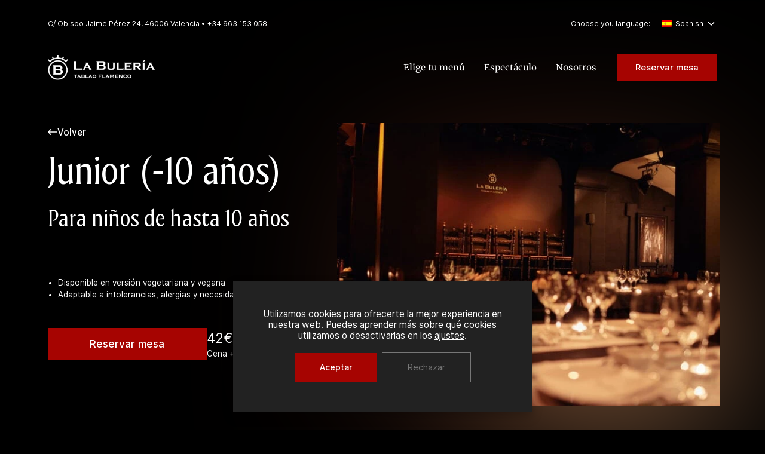

--- FILE ---
content_type: text/html; charset=UTF-8
request_url: https://labuleria.com/menu/junior/
body_size: 29032
content:
<!DOCTYPE html>
<html lang="es-ES" >
<head>
<meta charset="UTF-8">
<meta name="viewport" content="width=device-width, initial-scale=1.0">
<!-- WP_HEAD() START -->


<meta name='robots' content='index, follow, max-image-preview:large, max-snippet:-1, max-video-preview:-1' />
	<style>img:is([sizes="auto" i], [sizes^="auto," i]) { contain-intrinsic-size: 3000px 1500px }</style>
	<meta name="viewport" content="width=device-width, initial-scale=1, maximum-scale=1">
	<!-- This site is optimized with the Yoast SEO plugin v23.5 - https://yoast.com/wordpress/plugins/seo/ -->
	<title>Menu Junior (-10 años) - Restaurante La Bulería - Tablao Flamenco</title><link rel="preload" href="https://labuleria.com/wp-content/plugins/translatepress-multilingual/assets/images/flags/es_ES.png" as="image" fetchpriority="high" /><link rel="preload" href="https://labuleria.com/wp-content/uploads/2023/08/logo-1.webp" as="image" imagesrcset="https://labuleria.com/wp-content/uploads/2023/08/logo-1.webp 269w,https://labuleria.com/wp-content/uploads/2023/08/logo-1-18x4.webp 18w" imagesizes="(max-width: 269px) 100vw, 269px" fetchpriority="high" /><link rel='preload' href='https://labuleria.com/wp-content/uploads/2023/08/Crumbs-TEST-Semi.woff2' as='font' type='font/woff2' crossorigin>
<link crossorigin data-rocket-preconnect href="https://www.googletagmanager.com" rel="preconnect">
<link crossorigin data-rocket-preconnect href="https://connect.facebook.net" rel="preconnect">
<link crossorigin data-rocket-preconnect href="https://googleads.g.doubleclick.net" rel="preconnect">
<link data-rocket-preload as="style" href="https://labuleria.com/wp-content/cache/perfmatters/labuleria.com/fonts/1366704dff1b.google-fonts.min.css" rel="preload">
<link href="https://labuleria.com/wp-content/cache/perfmatters/labuleria.com/fonts/1366704dff1b.google-fonts.min.css" media="print" onload="this.media=&#039;all&#039;" rel="stylesheet">
<noscript><link rel="stylesheet" href="https://labuleria.com/wp-content/cache/perfmatters/labuleria.com/fonts/1366704dff1b.google-fonts.min.css"></noscript><link rel="preload" data-rocket-preload as="image" href="https://labuleria.com/wp-content/uploads/2023/08/Publi-Sandra-6-3-660x489.webp" imagesrcset="https://labuleria.com/wp-content/uploads/2023/08/Publi-Sandra-6-3-660x489.webp 660w,https://labuleria.com/wp-content/uploads/2023/08/Publi-Sandra-6-3-300x222.webp 300w,https://labuleria.com/wp-content/uploads/2023/08/Publi-Sandra-6-3-430x318.webp 430w,https://labuleria.com/wp-content/uploads/2023/08/Publi-Sandra-6-3-16x12.webp 16w" imagesizes="(max-width: 660px) 100vw, 660px" fetchpriority="high">
	<meta name="description" content="Elegimos lo mejor de la gastronomía mediterránea para ofrecerte una velada única mientras disfrutas del flamenco en Valencia" />
	<link rel="canonical" href="https://labuleria.com/menu/junior/" />
	<meta property="og:locale" content="es_ES" />
	<meta property="og:type" content="article" />
	<meta property="og:title" content="Menu Junior (-10 años) - Restaurante La Bulería - Tablao Flamenco" />
	<meta property="og:description" content="Elegimos lo mejor de la gastronomía mediterránea para ofrecerte una velada única mientras disfrutas del flamenco en Valencia" />
	<meta property="og:url" content="https://labuleria.com/menu/junior/" />
	<meta property="og:site_name" content="Restaurante La Bulería - Tablao Flamenco" />
	<meta property="article:modified_time" content="2025-09-02T08:54:41+00:00" />
	<meta property="og:image" content="https://labuleria.com/wp-content/uploads/2023/08/Publi-Sandra-6-3.jpg" />
	<meta property="og:image:width" content="960" />
	<meta property="og:image:height" content="711" />
	<meta property="og:image:type" content="image/jpeg" />
	<meta name="twitter:card" content="summary_large_image" />
	<meta name="twitter:label1" content="Tiempo de lectura" />
	<meta name="twitter:data1" content="1 minuto" />
	<script type="application/ld+json" class="yoast-schema-graph">{"@context":"https://schema.org","@graph":[{"@type":"WebPage","@id":"https://labuleria.com/menu/junior/","url":"https://labuleria.com/menu/junior/","name":"Menu Junior (-10 años) - Restaurante La Bulería - Tablao Flamenco","isPartOf":{"@id":"https://labuleria.com/#website"},"primaryImageOfPage":{"@id":"https://labuleria.com/menu/junior/#primaryimage"},"image":{"@id":"https://labuleria.com/menu/junior/#primaryimage"},"thumbnailUrl":"https://labuleria.com/wp-content/uploads/2023/08/Publi-Sandra-6-3.jpg","datePublished":"2023-09-13T11:45:41+00:00","dateModified":"2025-09-02T08:54:41+00:00","description":"Elegimos lo mejor de la gastronomía mediterránea para ofrecerte una velada única mientras disfrutas del flamenco en Valencia","breadcrumb":{"@id":"https://labuleria.com/menu/junior/#breadcrumb"},"inLanguage":"es","potentialAction":[{"@type":"ReadAction","target":["https://labuleria.com/menu/junior/"]}]},{"@type":"ImageObject","inLanguage":"es","@id":"https://labuleria.com/menu/junior/#primaryimage","url":"https://labuleria.com/wp-content/uploads/2023/08/Publi-Sandra-6-3.jpg","contentUrl":"https://labuleria.com/wp-content/uploads/2023/08/Publi-Sandra-6-3.jpg","width":960,"height":711,"caption":"Tablao Flamenco en Valencia La buleria"},{"@type":"BreadcrumbList","@id":"https://labuleria.com/menu/junior/#breadcrumb","itemListElement":[{"@type":"ListItem","position":1,"name":"Portada","item":"https://labuleria.com/"},{"@type":"ListItem","position":2,"name":"Junior (-10 años)"}]},{"@type":"WebSite","@id":"https://labuleria.com/#website","url":"https://labuleria.com/","name":"Restaurante La Bulería - Tablao Flamenco","description":"La mejor experiencia de flamenco en Valencia","potentialAction":[{"@type":"SearchAction","target":{"@type":"EntryPoint","urlTemplate":"https://labuleria.com/?s={search_term_string}"},"query-input":{"@type":"PropertyValueSpecification","valueRequired":true,"valueName":"search_term_string"}}],"inLanguage":"es"}]}</script>
	<!-- / Yoast SEO plugin. -->


<script type='application/javascript'  id='pys-version-script'>console.log('PixelYourSite Free version 11.1.2');</script>

<link rel="alternate" type="application/rss+xml" title="Restaurante La Bulería - Tablao Flamenco &raquo; Feed" href="https://labuleria.com/feed/" />
<link rel="alternate" type="application/rss+xml" title="Restaurante La Bulería - Tablao Flamenco &raquo; Feed de los comentarios" href="https://labuleria.com/comments/feed/" />
<!-- Google Tag Manager -->
<script>(function(w,d,s,l,i){w[l]=w[l]||[];w[l].push({'gtm.start':
new Date().getTime(),event:'gtm.js'});var f=d.getElementsByTagName(s)[0],
j=d.createElement(s),dl=l!='dataLayer'?'&l='+l:'';j.async=true;j.src=
'https://www.googletagmanager.com/gtm.js?id='+i+dl;f.parentNode.insertBefore(j,f);
})(window,document,'script','dataLayer','GTM-TTWR8TZJ');</script>
<!-- End Google Tag Manager --><link id="ma-customfonts" href="//labuleria.com/wp-content/uploads/fonts/ma_customfonts.css?ver=8b1462be" rel="stylesheet" type="text/css" /><link rel='stylesheet' id='font-hero-custom-fonts-css' href='https://labuleria.com/wp-content/uploads/font-hero/font-hero.css?ver=2.2.1' media='all' />
<style id='wp-block-library-inline-css'>
:root{--wp-admin-theme-color:#007cba;--wp-admin-theme-color--rgb:0,124,186;--wp-admin-theme-color-darker-10:#006ba1;--wp-admin-theme-color-darker-10--rgb:0,107,161;--wp-admin-theme-color-darker-20:#005a87;--wp-admin-theme-color-darker-20--rgb:0,90,135;--wp-admin-border-width-focus:2px;--wp-block-synced-color:#7a00df;--wp-block-synced-color--rgb:122,0,223;--wp-bound-block-color:var(--wp-block-synced-color)}@media (min-resolution:192dpi){:root{--wp-admin-border-width-focus:1.5px}}.wp-element-button{cursor:pointer}:root{--wp--preset--font-size--normal:16px;--wp--preset--font-size--huge:42px}:root .has-very-light-gray-background-color{background-color:#eee}:root .has-very-dark-gray-background-color{background-color:#313131}:root .has-very-light-gray-color{color:#eee}:root .has-very-dark-gray-color{color:#313131}:root .has-vivid-green-cyan-to-vivid-cyan-blue-gradient-background{background:linear-gradient(135deg,#00d084,#0693e3)}:root .has-purple-crush-gradient-background{background:linear-gradient(135deg,#34e2e4,#4721fb 50%,#ab1dfe)}:root .has-hazy-dawn-gradient-background{background:linear-gradient(135deg,#faaca8,#dad0ec)}:root .has-subdued-olive-gradient-background{background:linear-gradient(135deg,#fafae1,#67a671)}:root .has-atomic-cream-gradient-background{background:linear-gradient(135deg,#fdd79a,#004a59)}:root .has-nightshade-gradient-background{background:linear-gradient(135deg,#330968,#31cdcf)}:root .has-midnight-gradient-background{background:linear-gradient(135deg,#020381,#2874fc)}.has-regular-font-size{font-size:1em}.has-larger-font-size{font-size:2.625em}.has-normal-font-size{font-size:var(--wp--preset--font-size--normal)}.has-huge-font-size{font-size:var(--wp--preset--font-size--huge)}.has-text-align-center{text-align:center}.has-text-align-left{text-align:left}.has-text-align-right{text-align:right}#end-resizable-editor-section{display:none}.aligncenter{clear:both}.items-justified-left{justify-content:flex-start}.items-justified-center{justify-content:center}.items-justified-right{justify-content:flex-end}.items-justified-space-between{justify-content:space-between}.screen-reader-text{border:0;clip-path:inset(50%);height:1px;margin:-1px;overflow:hidden;padding:0;position:absolute;width:1px;word-wrap:normal!important}.screen-reader-text:focus{background-color:#ddd;clip-path:none;color:#444;display:block;font-size:1em;height:auto;left:5px;line-height:normal;padding:15px 23px 14px;text-decoration:none;top:5px;width:auto;z-index:100000}html :where(.has-border-color){border-style:solid}html :where([style*=border-top-color]){border-top-style:solid}html :where([style*=border-right-color]){border-right-style:solid}html :where([style*=border-bottom-color]){border-bottom-style:solid}html :where([style*=border-left-color]){border-left-style:solid}html :where([style*=border-width]){border-style:solid}html :where([style*=border-top-width]){border-top-style:solid}html :where([style*=border-right-width]){border-right-style:solid}html :where([style*=border-bottom-width]){border-bottom-style:solid}html :where([style*=border-left-width]){border-left-style:solid}html :where(img[class*=wp-image-]){height:auto;max-width:100%}:where(figure){margin:0 0 1em}html :where(.is-position-sticky){--wp-admin--admin-bar--position-offset:var(--wp-admin--admin-bar--height,0px)}@media screen and (max-width:600px){html :where(.is-position-sticky){--wp-admin--admin-bar--position-offset:0px}}
</style>
<style id='classic-theme-styles-inline-css'>
/*! This file is auto-generated */
.wp-block-button__link{color:#fff;background-color:#32373c;border-radius:9999px;box-shadow:none;text-decoration:none;padding:calc(.667em + 2px) calc(1.333em + 2px);font-size:1.125em}.wp-block-file__button{background:#32373c;color:#fff;text-decoration:none}
</style>
<style id='global-styles-inline-css'>
:root{--wp--preset--aspect-ratio--square: 1;--wp--preset--aspect-ratio--4-3: 4/3;--wp--preset--aspect-ratio--3-4: 3/4;--wp--preset--aspect-ratio--3-2: 3/2;--wp--preset--aspect-ratio--2-3: 2/3;--wp--preset--aspect-ratio--16-9: 16/9;--wp--preset--aspect-ratio--9-16: 9/16;--wp--preset--color--black: #000000;--wp--preset--color--cyan-bluish-gray: #abb8c3;--wp--preset--color--white: #ffffff;--wp--preset--color--pale-pink: #f78da7;--wp--preset--color--vivid-red: #cf2e2e;--wp--preset--color--luminous-vivid-orange: #ff6900;--wp--preset--color--luminous-vivid-amber: #fcb900;--wp--preset--color--light-green-cyan: #7bdcb5;--wp--preset--color--vivid-green-cyan: #00d084;--wp--preset--color--pale-cyan-blue: #8ed1fc;--wp--preset--color--vivid-cyan-blue: #0693e3;--wp--preset--color--vivid-purple: #9b51e0;--wp--preset--color--foreground: #000000;--wp--preset--color--background: #ffffff;--wp--preset--color--primary: #1a4548;--wp--preset--color--secondary: #ffe2c7;--wp--preset--color--tertiary: #F6F6F6;--wp--preset--gradient--vivid-cyan-blue-to-vivid-purple: linear-gradient(135deg,rgba(6,147,227,1) 0%,rgb(155,81,224) 100%);--wp--preset--gradient--light-green-cyan-to-vivid-green-cyan: linear-gradient(135deg,rgb(122,220,180) 0%,rgb(0,208,130) 100%);--wp--preset--gradient--luminous-vivid-amber-to-luminous-vivid-orange: linear-gradient(135deg,rgba(252,185,0,1) 0%,rgba(255,105,0,1) 100%);--wp--preset--gradient--luminous-vivid-orange-to-vivid-red: linear-gradient(135deg,rgba(255,105,0,1) 0%,rgb(207,46,46) 100%);--wp--preset--gradient--very-light-gray-to-cyan-bluish-gray: linear-gradient(135deg,rgb(238,238,238) 0%,rgb(169,184,195) 100%);--wp--preset--gradient--cool-to-warm-spectrum: linear-gradient(135deg,rgb(74,234,220) 0%,rgb(151,120,209) 20%,rgb(207,42,186) 40%,rgb(238,44,130) 60%,rgb(251,105,98) 80%,rgb(254,248,76) 100%);--wp--preset--gradient--blush-light-purple: linear-gradient(135deg,rgb(255,206,236) 0%,rgb(152,150,240) 100%);--wp--preset--gradient--blush-bordeaux: linear-gradient(135deg,rgb(254,205,165) 0%,rgb(254,45,45) 50%,rgb(107,0,62) 100%);--wp--preset--gradient--luminous-dusk: linear-gradient(135deg,rgb(255,203,112) 0%,rgb(199,81,192) 50%,rgb(65,88,208) 100%);--wp--preset--gradient--pale-ocean: linear-gradient(135deg,rgb(255,245,203) 0%,rgb(182,227,212) 50%,rgb(51,167,181) 100%);--wp--preset--gradient--electric-grass: linear-gradient(135deg,rgb(202,248,128) 0%,rgb(113,206,126) 100%);--wp--preset--gradient--midnight: linear-gradient(135deg,rgb(2,3,129) 0%,rgb(40,116,252) 100%);--wp--preset--gradient--vertical-secondary-to-tertiary: linear-gradient(to bottom,var(--wp--preset--color--secondary) 0%,var(--wp--preset--color--tertiary) 100%);--wp--preset--gradient--vertical-secondary-to-background: linear-gradient(to bottom,var(--wp--preset--color--secondary) 0%,var(--wp--preset--color--background) 100%);--wp--preset--gradient--vertical-tertiary-to-background: linear-gradient(to bottom,var(--wp--preset--color--tertiary) 0%,var(--wp--preset--color--background) 100%);--wp--preset--gradient--diagonal-primary-to-foreground: linear-gradient(to bottom right,var(--wp--preset--color--primary) 0%,var(--wp--preset--color--foreground) 100%);--wp--preset--gradient--diagonal-secondary-to-background: linear-gradient(to bottom right,var(--wp--preset--color--secondary) 50%,var(--wp--preset--color--background) 50%);--wp--preset--gradient--diagonal-background-to-secondary: linear-gradient(to bottom right,var(--wp--preset--color--background) 50%,var(--wp--preset--color--secondary) 50%);--wp--preset--gradient--diagonal-tertiary-to-background: linear-gradient(to bottom right,var(--wp--preset--color--tertiary) 50%,var(--wp--preset--color--background) 50%);--wp--preset--gradient--diagonal-background-to-tertiary: linear-gradient(to bottom right,var(--wp--preset--color--background) 50%,var(--wp--preset--color--tertiary) 50%);--wp--preset--font-size--small: 1rem;--wp--preset--font-size--medium: 1.125rem;--wp--preset--font-size--large: 1.75rem;--wp--preset--font-size--x-large: clamp(1.75rem, 3vw, 2.25rem);--wp--preset--font-family--system-font: -apple-system,BlinkMacSystemFont,"Segoe UI",Roboto,Oxygen-Sans,Ubuntu,Cantarell,"Helvetica Neue",sans-serif;--wp--preset--font-family--source-serif-pro: "Source Serif Pro", serif;--wp--preset--font-family--crumbs: Crumbs;--wp--preset--spacing--20: 0.44rem;--wp--preset--spacing--30: 0.67rem;--wp--preset--spacing--40: 1rem;--wp--preset--spacing--50: 1.5rem;--wp--preset--spacing--60: 2.25rem;--wp--preset--spacing--70: 3.38rem;--wp--preset--spacing--80: 5.06rem;--wp--preset--shadow--natural: 6px 6px 9px rgba(0, 0, 0, 0.2);--wp--preset--shadow--deep: 12px 12px 50px rgba(0, 0, 0, 0.4);--wp--preset--shadow--sharp: 6px 6px 0px rgba(0, 0, 0, 0.2);--wp--preset--shadow--outlined: 6px 6px 0px -3px rgba(255, 255, 255, 1), 6px 6px rgba(0, 0, 0, 1);--wp--preset--shadow--crisp: 6px 6px 0px rgba(0, 0, 0, 1);--wp--custom--spacing--small: max(1.25rem, 5vw);--wp--custom--spacing--medium: clamp(2rem, 8vw, calc(4 * var(--wp--style--block-gap)));--wp--custom--spacing--large: clamp(4rem, 10vw, 8rem);--wp--custom--spacing--outer: var(--wp--custom--spacing--small, 1.25rem);--wp--custom--typography--font-size--huge: clamp(2.25rem, 4vw, 2.75rem);--wp--custom--typography--font-size--gigantic: clamp(2.75rem, 6vw, 3.25rem);--wp--custom--typography--font-size--colossal: clamp(3.25rem, 8vw, 6.25rem);--wp--custom--typography--line-height--tiny: 1.15;--wp--custom--typography--line-height--small: 1.2;--wp--custom--typography--line-height--medium: 1.4;--wp--custom--typography--line-height--normal: 1.6;}:root :where(.is-layout-flow) > :first-child{margin-block-start: 0;}:root :where(.is-layout-flow) > :last-child{margin-block-end: 0;}:root :where(.is-layout-flow) > *{margin-block-start: 1.5rem;margin-block-end: 0;}:root :where(.is-layout-constrained) > :first-child{margin-block-start: 0;}:root :where(.is-layout-constrained) > :last-child{margin-block-end: 0;}:root :where(.is-layout-constrained) > *{margin-block-start: 1.5rem;margin-block-end: 0;}:root :where(.is-layout-flex){gap: 1.5rem;}:root :where(.is-layout-grid){gap: 1.5rem;}body .is-layout-flex{display: flex;}.is-layout-flex{flex-wrap: wrap;align-items: center;}.is-layout-flex > :is(*, div){margin: 0;}body .is-layout-grid{display: grid;}.is-layout-grid > :is(*, div){margin: 0;}.has-black-color{color: var(--wp--preset--color--black) !important;}.has-cyan-bluish-gray-color{color: var(--wp--preset--color--cyan-bluish-gray) !important;}.has-white-color{color: var(--wp--preset--color--white) !important;}.has-pale-pink-color{color: var(--wp--preset--color--pale-pink) !important;}.has-vivid-red-color{color: var(--wp--preset--color--vivid-red) !important;}.has-luminous-vivid-orange-color{color: var(--wp--preset--color--luminous-vivid-orange) !important;}.has-luminous-vivid-amber-color{color: var(--wp--preset--color--luminous-vivid-amber) !important;}.has-light-green-cyan-color{color: var(--wp--preset--color--light-green-cyan) !important;}.has-vivid-green-cyan-color{color: var(--wp--preset--color--vivid-green-cyan) !important;}.has-pale-cyan-blue-color{color: var(--wp--preset--color--pale-cyan-blue) !important;}.has-vivid-cyan-blue-color{color: var(--wp--preset--color--vivid-cyan-blue) !important;}.has-vivid-purple-color{color: var(--wp--preset--color--vivid-purple) !important;}.has-black-background-color{background-color: var(--wp--preset--color--black) !important;}.has-cyan-bluish-gray-background-color{background-color: var(--wp--preset--color--cyan-bluish-gray) !important;}.has-white-background-color{background-color: var(--wp--preset--color--white) !important;}.has-pale-pink-background-color{background-color: var(--wp--preset--color--pale-pink) !important;}.has-vivid-red-background-color{background-color: var(--wp--preset--color--vivid-red) !important;}.has-luminous-vivid-orange-background-color{background-color: var(--wp--preset--color--luminous-vivid-orange) !important;}.has-luminous-vivid-amber-background-color{background-color: var(--wp--preset--color--luminous-vivid-amber) !important;}.has-light-green-cyan-background-color{background-color: var(--wp--preset--color--light-green-cyan) !important;}.has-vivid-green-cyan-background-color{background-color: var(--wp--preset--color--vivid-green-cyan) !important;}.has-pale-cyan-blue-background-color{background-color: var(--wp--preset--color--pale-cyan-blue) !important;}.has-vivid-cyan-blue-background-color{background-color: var(--wp--preset--color--vivid-cyan-blue) !important;}.has-vivid-purple-background-color{background-color: var(--wp--preset--color--vivid-purple) !important;}.has-black-border-color{border-color: var(--wp--preset--color--black) !important;}.has-cyan-bluish-gray-border-color{border-color: var(--wp--preset--color--cyan-bluish-gray) !important;}.has-white-border-color{border-color: var(--wp--preset--color--white) !important;}.has-pale-pink-border-color{border-color: var(--wp--preset--color--pale-pink) !important;}.has-vivid-red-border-color{border-color: var(--wp--preset--color--vivid-red) !important;}.has-luminous-vivid-orange-border-color{border-color: var(--wp--preset--color--luminous-vivid-orange) !important;}.has-luminous-vivid-amber-border-color{border-color: var(--wp--preset--color--luminous-vivid-amber) !important;}.has-light-green-cyan-border-color{border-color: var(--wp--preset--color--light-green-cyan) !important;}.has-vivid-green-cyan-border-color{border-color: var(--wp--preset--color--vivid-green-cyan) !important;}.has-pale-cyan-blue-border-color{border-color: var(--wp--preset--color--pale-cyan-blue) !important;}.has-vivid-cyan-blue-border-color{border-color: var(--wp--preset--color--vivid-cyan-blue) !important;}.has-vivid-purple-border-color{border-color: var(--wp--preset--color--vivid-purple) !important;}.has-vivid-cyan-blue-to-vivid-purple-gradient-background{background: var(--wp--preset--gradient--vivid-cyan-blue-to-vivid-purple) !important;}.has-light-green-cyan-to-vivid-green-cyan-gradient-background{background: var(--wp--preset--gradient--light-green-cyan-to-vivid-green-cyan) !important;}.has-luminous-vivid-amber-to-luminous-vivid-orange-gradient-background{background: var(--wp--preset--gradient--luminous-vivid-amber-to-luminous-vivid-orange) !important;}.has-luminous-vivid-orange-to-vivid-red-gradient-background{background: var(--wp--preset--gradient--luminous-vivid-orange-to-vivid-red) !important;}.has-very-light-gray-to-cyan-bluish-gray-gradient-background{background: var(--wp--preset--gradient--very-light-gray-to-cyan-bluish-gray) !important;}.has-cool-to-warm-spectrum-gradient-background{background: var(--wp--preset--gradient--cool-to-warm-spectrum) !important;}.has-blush-light-purple-gradient-background{background: var(--wp--preset--gradient--blush-light-purple) !important;}.has-blush-bordeaux-gradient-background{background: var(--wp--preset--gradient--blush-bordeaux) !important;}.has-luminous-dusk-gradient-background{background: var(--wp--preset--gradient--luminous-dusk) !important;}.has-pale-ocean-gradient-background{background: var(--wp--preset--gradient--pale-ocean) !important;}.has-electric-grass-gradient-background{background: var(--wp--preset--gradient--electric-grass) !important;}.has-midnight-gradient-background{background: var(--wp--preset--gradient--midnight) !important;}.has-small-font-size{font-size: var(--wp--preset--font-size--small) !important;}.has-medium-font-size{font-size: var(--wp--preset--font-size--medium) !important;}.has-large-font-size{font-size: var(--wp--preset--font-size--large) !important;}.has-x-large-font-size{font-size: var(--wp--preset--font-size--x-large) !important;}form#gform_1 #field_1_86 {
	display: none!important;
}
.r2b-discount-message.success {
	display: none!important;
}

.d-none {
	display: none!important;
} 
</style>
<link rel='stylesheet' id='oxygen-css' href='https://labuleria.com/wp-content/plugins/oxygen/component-framework/oxygen.css?ver=4.8.2' media='all' />
<link rel='stylesheet' id='trp-language-switcher-style-css' href='https://labuleria.com/wp-content/cache/background-css/1/labuleria.com/wp-content/plugins/translatepress-multilingual/assets/css/trp-language-switcher.css?ver=2.8.3&wpr_t=1768597214' media='all' />
<link rel='stylesheet' id='trp-popup-style-css' href='https://labuleria.com/wp-content/plugins/translatepress-business/add-ons-pro/automatic-language-detection/assets/css/trp-popup.css?ver=6.8.3' media='all' />
<link rel='stylesheet' id='moove_gdpr_frontend-css' href='https://labuleria.com/wp-content/plugins/gdpr-cookie-compliance/dist/styles/gdpr-main-nf.css?ver=5.0.9' media='all' />
<style id='moove_gdpr_frontend-inline-css'>
				#moove_gdpr_cookie_modal .moove-gdpr-modal-content .moove-gdpr-tab-main h3.tab-title, 
				#moove_gdpr_cookie_modal .moove-gdpr-modal-content .moove-gdpr-tab-main span.tab-title,
				#moove_gdpr_cookie_modal .moove-gdpr-modal-content .moove-gdpr-modal-left-content #moove-gdpr-menu li a, 
				#moove_gdpr_cookie_modal .moove-gdpr-modal-content .moove-gdpr-modal-left-content #moove-gdpr-menu li button,
				#moove_gdpr_cookie_modal .moove-gdpr-modal-content .moove-gdpr-modal-left-content .moove-gdpr-branding-cnt a,
				#moove_gdpr_cookie_modal .moove-gdpr-modal-content .moove-gdpr-modal-footer-content .moove-gdpr-button-holder a.mgbutton, 
				#moove_gdpr_cookie_modal .moove-gdpr-modal-content .moove-gdpr-modal-footer-content .moove-gdpr-button-holder button.mgbutton,
				#moove_gdpr_cookie_modal .cookie-switch .cookie-slider:after, 
				#moove_gdpr_cookie_modal .cookie-switch .slider:after, 
				#moove_gdpr_cookie_modal .switch .cookie-slider:after, 
				#moove_gdpr_cookie_modal .switch .slider:after,
				#moove_gdpr_cookie_info_bar .moove-gdpr-info-bar-container .moove-gdpr-info-bar-content p, 
				#moove_gdpr_cookie_info_bar .moove-gdpr-info-bar-container .moove-gdpr-info-bar-content p a,
				#moove_gdpr_cookie_info_bar .moove-gdpr-info-bar-container .moove-gdpr-info-bar-content a.mgbutton, 
				#moove_gdpr_cookie_info_bar .moove-gdpr-info-bar-container .moove-gdpr-info-bar-content button.mgbutton,
				#moove_gdpr_cookie_modal .moove-gdpr-modal-content .moove-gdpr-tab-main .moove-gdpr-tab-main-content h1, 
				#moove_gdpr_cookie_modal .moove-gdpr-modal-content .moove-gdpr-tab-main .moove-gdpr-tab-main-content h2, 
				#moove_gdpr_cookie_modal .moove-gdpr-modal-content .moove-gdpr-tab-main .moove-gdpr-tab-main-content h3, 
				#moove_gdpr_cookie_modal .moove-gdpr-modal-content .moove-gdpr-tab-main .moove-gdpr-tab-main-content h4, 
				#moove_gdpr_cookie_modal .moove-gdpr-modal-content .moove-gdpr-tab-main .moove-gdpr-tab-main-content h5, 
				#moove_gdpr_cookie_modal .moove-gdpr-modal-content .moove-gdpr-tab-main .moove-gdpr-tab-main-content h6,
				#moove_gdpr_cookie_modal .moove-gdpr-modal-content.moove_gdpr_modal_theme_v2 .moove-gdpr-modal-title .tab-title,
				#moove_gdpr_cookie_modal .moove-gdpr-modal-content.moove_gdpr_modal_theme_v2 .moove-gdpr-tab-main h3.tab-title, 
				#moove_gdpr_cookie_modal .moove-gdpr-modal-content.moove_gdpr_modal_theme_v2 .moove-gdpr-tab-main span.tab-title,
				#moove_gdpr_cookie_modal .moove-gdpr-modal-content.moove_gdpr_modal_theme_v2 .moove-gdpr-branding-cnt a {
					font-weight: inherit				}
			#moove_gdpr_cookie_modal,#moove_gdpr_cookie_info_bar,.gdpr_cookie_settings_shortcode_content{font-family:inherit}#moove_gdpr_save_popup_settings_button{background-color:#373737;color:#fff}#moove_gdpr_save_popup_settings_button:hover{background-color:#000}#moove_gdpr_cookie_info_bar .moove-gdpr-info-bar-container .moove-gdpr-info-bar-content a.mgbutton,#moove_gdpr_cookie_info_bar .moove-gdpr-info-bar-container .moove-gdpr-info-bar-content button.mgbutton{background-color:#0c4da2}#moove_gdpr_cookie_modal .moove-gdpr-modal-content .moove-gdpr-modal-footer-content .moove-gdpr-button-holder a.mgbutton,#moove_gdpr_cookie_modal .moove-gdpr-modal-content .moove-gdpr-modal-footer-content .moove-gdpr-button-holder button.mgbutton,.gdpr_cookie_settings_shortcode_content .gdpr-shr-button.button-green{background-color:#0c4da2;border-color:#0c4da2}#moove_gdpr_cookie_modal .moove-gdpr-modal-content .moove-gdpr-modal-footer-content .moove-gdpr-button-holder a.mgbutton:hover,#moove_gdpr_cookie_modal .moove-gdpr-modal-content .moove-gdpr-modal-footer-content .moove-gdpr-button-holder button.mgbutton:hover,.gdpr_cookie_settings_shortcode_content .gdpr-shr-button.button-green:hover{background-color:#fff;color:#0c4da2}#moove_gdpr_cookie_modal .moove-gdpr-modal-content .moove-gdpr-modal-close i,#moove_gdpr_cookie_modal .moove-gdpr-modal-content .moove-gdpr-modal-close span.gdpr-icon{background-color:#0c4da2;border:1px solid #0c4da2}#moove_gdpr_cookie_info_bar span.moove-gdpr-infobar-allow-all.focus-g,#moove_gdpr_cookie_info_bar span.moove-gdpr-infobar-allow-all:focus,#moove_gdpr_cookie_info_bar button.moove-gdpr-infobar-allow-all.focus-g,#moove_gdpr_cookie_info_bar button.moove-gdpr-infobar-allow-all:focus,#moove_gdpr_cookie_info_bar span.moove-gdpr-infobar-reject-btn.focus-g,#moove_gdpr_cookie_info_bar span.moove-gdpr-infobar-reject-btn:focus,#moove_gdpr_cookie_info_bar button.moove-gdpr-infobar-reject-btn.focus-g,#moove_gdpr_cookie_info_bar button.moove-gdpr-infobar-reject-btn:focus,#moove_gdpr_cookie_info_bar span.change-settings-button.focus-g,#moove_gdpr_cookie_info_bar span.change-settings-button:focus,#moove_gdpr_cookie_info_bar button.change-settings-button.focus-g,#moove_gdpr_cookie_info_bar button.change-settings-button:focus{-webkit-box-shadow:0 0 1px 3px #0c4da2;-moz-box-shadow:0 0 1px 3px #0c4da2;box-shadow:0 0 1px 3px #0c4da2}#moove_gdpr_cookie_modal .moove-gdpr-modal-content .moove-gdpr-modal-close i:hover,#moove_gdpr_cookie_modal .moove-gdpr-modal-content .moove-gdpr-modal-close span.gdpr-icon:hover,#moove_gdpr_cookie_info_bar span[data-href]>u.change-settings-button{color:#0c4da2}#moove_gdpr_cookie_modal .moove-gdpr-modal-content .moove-gdpr-modal-left-content #moove-gdpr-menu li.menu-item-selected a span.gdpr-icon,#moove_gdpr_cookie_modal .moove-gdpr-modal-content .moove-gdpr-modal-left-content #moove-gdpr-menu li.menu-item-selected button span.gdpr-icon{color:inherit}#moove_gdpr_cookie_modal .moove-gdpr-modal-content .moove-gdpr-modal-left-content #moove-gdpr-menu li a span.gdpr-icon,#moove_gdpr_cookie_modal .moove-gdpr-modal-content .moove-gdpr-modal-left-content #moove-gdpr-menu li button span.gdpr-icon{color:inherit}#moove_gdpr_cookie_modal .gdpr-acc-link{line-height:0;font-size:0;color:transparent;position:absolute}#moove_gdpr_cookie_modal .moove-gdpr-modal-content .moove-gdpr-modal-close:hover i,#moove_gdpr_cookie_modal .moove-gdpr-modal-content .moove-gdpr-modal-left-content #moove-gdpr-menu li a,#moove_gdpr_cookie_modal .moove-gdpr-modal-content .moove-gdpr-modal-left-content #moove-gdpr-menu li button,#moove_gdpr_cookie_modal .moove-gdpr-modal-content .moove-gdpr-modal-left-content #moove-gdpr-menu li button i,#moove_gdpr_cookie_modal .moove-gdpr-modal-content .moove-gdpr-modal-left-content #moove-gdpr-menu li a i,#moove_gdpr_cookie_modal .moove-gdpr-modal-content .moove-gdpr-tab-main .moove-gdpr-tab-main-content a:hover,#moove_gdpr_cookie_info_bar.moove-gdpr-dark-scheme .moove-gdpr-info-bar-container .moove-gdpr-info-bar-content a.mgbutton:hover,#moove_gdpr_cookie_info_bar.moove-gdpr-dark-scheme .moove-gdpr-info-bar-container .moove-gdpr-info-bar-content button.mgbutton:hover,#moove_gdpr_cookie_info_bar.moove-gdpr-dark-scheme .moove-gdpr-info-bar-container .moove-gdpr-info-bar-content a:hover,#moove_gdpr_cookie_info_bar.moove-gdpr-dark-scheme .moove-gdpr-info-bar-container .moove-gdpr-info-bar-content button:hover,#moove_gdpr_cookie_info_bar.moove-gdpr-dark-scheme .moove-gdpr-info-bar-container .moove-gdpr-info-bar-content span.change-settings-button:hover,#moove_gdpr_cookie_info_bar.moove-gdpr-dark-scheme .moove-gdpr-info-bar-container .moove-gdpr-info-bar-content button.change-settings-button:hover,#moove_gdpr_cookie_info_bar.moove-gdpr-dark-scheme .moove-gdpr-info-bar-container .moove-gdpr-info-bar-content u.change-settings-button:hover,#moove_gdpr_cookie_info_bar span[data-href]>u.change-settings-button,#moove_gdpr_cookie_info_bar.moove-gdpr-dark-scheme .moove-gdpr-info-bar-container .moove-gdpr-info-bar-content a.mgbutton.focus-g,#moove_gdpr_cookie_info_bar.moove-gdpr-dark-scheme .moove-gdpr-info-bar-container .moove-gdpr-info-bar-content button.mgbutton.focus-g,#moove_gdpr_cookie_info_bar.moove-gdpr-dark-scheme .moove-gdpr-info-bar-container .moove-gdpr-info-bar-content a.focus-g,#moove_gdpr_cookie_info_bar.moove-gdpr-dark-scheme .moove-gdpr-info-bar-container .moove-gdpr-info-bar-content button.focus-g,#moove_gdpr_cookie_info_bar.moove-gdpr-dark-scheme .moove-gdpr-info-bar-container .moove-gdpr-info-bar-content a.mgbutton:focus,#moove_gdpr_cookie_info_bar.moove-gdpr-dark-scheme .moove-gdpr-info-bar-container .moove-gdpr-info-bar-content button.mgbutton:focus,#moove_gdpr_cookie_info_bar.moove-gdpr-dark-scheme .moove-gdpr-info-bar-container .moove-gdpr-info-bar-content a:focus,#moove_gdpr_cookie_info_bar.moove-gdpr-dark-scheme .moove-gdpr-info-bar-container .moove-gdpr-info-bar-content button:focus,#moove_gdpr_cookie_info_bar.moove-gdpr-dark-scheme .moove-gdpr-info-bar-container .moove-gdpr-info-bar-content span.change-settings-button.focus-g,span.change-settings-button:focus,button.change-settings-button.focus-g,button.change-settings-button:focus,#moove_gdpr_cookie_info_bar.moove-gdpr-dark-scheme .moove-gdpr-info-bar-container .moove-gdpr-info-bar-content u.change-settings-button.focus-g,#moove_gdpr_cookie_info_bar.moove-gdpr-dark-scheme .moove-gdpr-info-bar-container .moove-gdpr-info-bar-content u.change-settings-button:focus{color:#0c4da2}#moove_gdpr_cookie_modal .moove-gdpr-branding.focus-g span,#moove_gdpr_cookie_modal .moove-gdpr-modal-content .moove-gdpr-tab-main a.focus-g,#moove_gdpr_cookie_modal .moove-gdpr-modal-content .moove-gdpr-tab-main .gdpr-cd-details-toggle.focus-g{color:#0c4da2}#moove_gdpr_cookie_modal.gdpr_lightbox-hide{display:none}#moove_gdpr_cookie_info_bar .moove-gdpr-info-bar-container .moove-gdpr-info-bar-content a.mgbutton,#moove_gdpr_cookie_info_bar .moove-gdpr-info-bar-container .moove-gdpr-info-bar-content button.mgbutton,#moove_gdpr_cookie_modal .moove-gdpr-modal-content .moove-gdpr-modal-footer-content .moove-gdpr-button-holder a.mgbutton,#moove_gdpr_cookie_modal .moove-gdpr-modal-content .moove-gdpr-modal-footer-content .moove-gdpr-button-holder button.mgbutton,.gdpr-shr-button,#moove_gdpr_cookie_info_bar .moove-gdpr-infobar-close-btn{border-radius:0}
</style>
<script id="jquery-core-js-extra">
var pysFacebookRest = {"restApiUrl":"https:\/\/labuleria.com\/wp-json\/pys-facebook\/v1\/event","debug":""};
</script>
<script src="https://labuleria.com/wp-includes/js/jquery/jquery.min.js?ver=3.7.1" id="jquery-core-js"></script>
<script id="trp-language-cookie-js-extra">
var trp_language_cookie_data = {"abs_home":"https:\/\/labuleria.com","url_slugs":{"es_ES":"es","en_GB":"en","it_IT":"it","fr_FR":"fr","nl_NL":"nl","ru_RU":"ru"},"cookie_name":"trp_language","cookie_age":"30","cookie_path":"\/","default_language":"es_ES","publish_languages":["es_ES","en_GB","it_IT","fr_FR","nl_NL","ru_RU"],"trp_ald_ajax_url":"https:\/\/labuleria.com\/wp-content\/plugins\/translatepress-business\/add-ons-pro\/automatic-language-detection\/includes\/trp-ald-ajax.php","detection_method":"browser-ip","popup_option":"popup","popup_type":"normal_popup","popup_textarea":"We've detected you might be speaking a different language. Do you want to change to:","popup_textarea_change_button":"Change Language","popup_textarea_close_button":"Close and do not switch language","iso_codes":{"es_ES":"es","en_GB":"en","it_IT":"it","fr_FR":"fr","nl_NL":"nl","ru_RU":"ru","en_US":"en"},"language_urls":{"es_ES":"https:\/\/labuleria.com\/menu\/junior\/","en_GB":"https:\/\/labuleria.com\/en\/menu\/junior\/","it_IT":"https:\/\/labuleria.com\/it\/menu\/junior\/","fr_FR":"https:\/\/labuleria.com\/fr\/menu\/junior\/","nl_NL":"https:\/\/labuleria.com\/nl\/menu\/junior\/","ru_RU":"https:\/\/labuleria.com\/ru\/\u043c\u0435\u043d\u044e\/\u043c\u043b\u0430\u0434\u0448\u0438\u0439\/"},"english_name":{"es_ES":"Spanish","en_GB":"English","it_IT":"Italian","fr_FR":"French","nl_NL":"Dutch","ru_RU":"Russian"},"is_iphone_user_check":""};
</script>
<script src="https://labuleria.com/wp-content/plugins/translatepress-business/add-ons-pro/automatic-language-detection/assets/js/trp-language-cookie.js?ver=1.1.1" id="trp-language-cookie-js"></script>
<script src="https://labuleria.com/wp-content/plugins/pixelyoursite/dist/scripts/jquery.bind-first-0.2.3.min.js?ver=6.8.3" id="jquery-bind-first-js"></script>
<script src="https://labuleria.com/wp-content/plugins/pixelyoursite/dist/scripts/js.cookie-2.1.3.min.js?ver=2.1.3" id="js-cookie-pys-js"></script>
<script src="https://labuleria.com/wp-content/plugins/pixelyoursite/dist/scripts/tld.min.js?ver=2.3.1" id="js-tld-js"></script>
<script id="pys-js-extra">
var pysOptions = {"staticEvents":{"facebook":{"init_event":[{"delay":0,"type":"static","ajaxFire":false,"name":"PageView","pixelIds":["489175945200770"],"eventID":"853caf12-b7af-4018-a4d4-8000f9d93976","params":{"page_title":"Junior (-10 a\u00f1os)","post_type":"menu","post_id":495,"plugin":"PixelYourSite","user_role":"guest","event_url":"labuleria.com\/menu\/junior\/"},"e_id":"init_event","ids":[],"hasTimeWindow":false,"timeWindow":0,"woo_order":"","edd_order":""}]}},"dynamicEvents":[],"triggerEvents":[],"triggerEventTypes":[],"facebook":{"pixelIds":["489175945200770"],"advancedMatching":{"external_id":"addfbbacdacedcaedfbfdcce"},"advancedMatchingEnabled":true,"removeMetadata":false,"wooVariableAsSimple":false,"serverApiEnabled":true,"wooCRSendFromServer":false,"send_external_id":null,"enabled_medical":false,"do_not_track_medical_param":["event_url","post_title","page_title","landing_page","content_name","categories","category_name","tags"],"meta_ldu":false},"debug":"","siteUrl":"https:\/\/labuleria.com","ajaxUrl":"https:\/\/labuleria.com\/wp-admin\/admin-ajax.php","ajax_event":"c66bc9bf14","enable_remove_download_url_param":"1","cookie_duration":"7","last_visit_duration":"60","enable_success_send_form":"","ajaxForServerEvent":"1","ajaxForServerStaticEvent":"1","useSendBeacon":"1","send_external_id":"1","external_id_expire":"180","track_cookie_for_subdomains":"1","google_consent_mode":"1","gdpr":{"ajax_enabled":false,"all_disabled_by_api":false,"facebook_disabled_by_api":false,"analytics_disabled_by_api":false,"google_ads_disabled_by_api":false,"pinterest_disabled_by_api":false,"bing_disabled_by_api":false,"externalID_disabled_by_api":false,"facebook_prior_consent_enabled":true,"analytics_prior_consent_enabled":true,"google_ads_prior_consent_enabled":null,"pinterest_prior_consent_enabled":true,"bing_prior_consent_enabled":true,"cookiebot_integration_enabled":false,"cookiebot_facebook_consent_category":"marketing","cookiebot_analytics_consent_category":"statistics","cookiebot_tiktok_consent_category":"marketing","cookiebot_google_ads_consent_category":"marketing","cookiebot_pinterest_consent_category":"marketing","cookiebot_bing_consent_category":"marketing","consent_magic_integration_enabled":false,"real_cookie_banner_integration_enabled":false,"cookie_notice_integration_enabled":false,"cookie_law_info_integration_enabled":false,"analytics_storage":{"enabled":true,"value":"granted","filter":false},"ad_storage":{"enabled":true,"value":"granted","filter":false},"ad_user_data":{"enabled":true,"value":"granted","filter":false},"ad_personalization":{"enabled":true,"value":"granted","filter":false}},"cookie":{"disabled_all_cookie":false,"disabled_start_session_cookie":false,"disabled_advanced_form_data_cookie":false,"disabled_landing_page_cookie":false,"disabled_first_visit_cookie":false,"disabled_trafficsource_cookie":false,"disabled_utmTerms_cookie":false,"disabled_utmId_cookie":false},"tracking_analytics":{"TrafficSource":"direct","TrafficLanding":"undefined","TrafficUtms":[],"TrafficUtmsId":[]},"GATags":{"ga_datalayer_type":"default","ga_datalayer_name":"dataLayerPYS"},"woo":{"enabled":false},"edd":{"enabled":false},"cache_bypass":"1768593614"};
</script>
<script src="https://labuleria.com/wp-content/plugins/pixelyoursite/dist/scripts/public.js?ver=11.1.2" id="pys-js"></script>
<link rel="https://api.w.org/" href="https://labuleria.com/wp-json/" /><link rel="EditURI" type="application/rsd+xml" title="RSD" href="https://labuleria.com/xmlrpc.php?rsd" />
<meta name="generator" content="WordPress 6.8.3" />
<link rel='shortlink' href='https://labuleria.com/?p=495' />
<link rel="alternate" title="oEmbed (JSON)" type="application/json+oembed" href="https://labuleria.com/wp-json/oembed/1.0/embed?url=https%3A%2F%2Flabuleria.com%2Fmenu%2Fjunior%2F" />
<link rel="alternate" title="oEmbed (XML)" type="text/xml+oembed" href="https://labuleria.com/wp-json/oembed/1.0/embed?url=https%3A%2F%2Flabuleria.com%2Fmenu%2Fjunior%2F&#038;format=xml" />
<script id='script-6476252da129c-js' type='text/javascript'>
var $ = jQuery.noConflict();
</script>
<style id='script-64d3c830980f1-sass-css' type='text/css'>
.owl-item:not(.active){opacity:0;transition:0.8s all}.owl-item.active{opacity:1;transition:0.8s all}
</style>
<style id='script-64e5e763a551c-sass-css' type='text/css'>
div.gform_wrapper.gravity-theme{font-family:"Inter", sans-serif}div.gform_wrapper.gravity-theme .gfield{margin-top:3em}div.gform_wrapper.gravity-theme .gfield.gf-regalo{margin-top:4em}div.gform_wrapper.gravity-theme .gfield.nomargin{margin-top:0}div.gform_wrapper.gravity-theme .gfield.gfield--type-total{display:none}div.gform_wrapper.gravity-theme .gfield input[type="text"],div.gform_wrapper.gravity-theme .gfield textarea,div.gform_wrapper.gravity-theme .gfield input[type="email"],div.gform_wrapper.gravity-theme .gfield input[type="tel"]{background:rgba(0, 0, 0, 0.4);box-shadow:none;border:1px solid #fff;border-radius:4px;color:#fff;padding:clamp(1.2rem, calc(1.2rem + ((1vw - 0.48rem) * 0.5357)), 1.8rem);transition:0.2s all;font-family:"Inter", sans-serif;line-height:1.15 !important}div.gform_wrapper.gravity-theme .gfield input[type="text"]:focus,div.gform_wrapper.gravity-theme .gfield textarea:focus,div.gform_wrapper.gravity-theme .gfield input[type="email"]:focus,div.gform_wrapper.gravity-theme .gfield input[type="tel"]:focus{background:rgba(255, 255, 255, 0.15);transition:0.2s all;outline:none}div.gform_wrapper.gravity-theme .gfield input[type="text"]::placeholder,div.gform_wrapper.gravity-theme .gfield textarea::placeholder,div.gform_wrapper.gravity-theme .gfield input[type="email"]::placeholder,div.gform_wrapper.gravity-theme .gfield input[type="tel"]::placeholder{color:rgba(255, 255, 255, 0.5)}div.gform_wrapper.gravity-theme .gfield .ginput_card_field{border-radius:4px;height:42px;padding:0 1em}div.gform_wrapper.gravity-theme div.gform_fields{display:flex;flex-direction:column;gap:0}@media screen and (min-width:767px){div.gform_wrapper.gravity-theme div.gform_fields{flex-direction:row;gap:calc(1em + 3vw)}div.gform_wrapper.gravity-theme div.gform_fields>div{flex:1}}div.gform_wrapper.gravity-theme .gfield_label,div.gform_wrapper.gravity-theme h3.gsection_title{font-family:"Crumbs", sans-serif;font-weight:500;line-height:1.1;margin-bottom:0}div.gform_wrapper.gravity-theme .gfield_description,div.gform_wrapper.gravity-theme .gsection_description{margin-top:4px;margin-bottom:1em;padding-bottom:0}div.gform_wrapper.gravity-theme.field_description_below .gfield_description{margin-bottom:0}div.gform_wrapper.gravity-theme .gsection_description{margin-bottom:0;padding-bottom:0}div.gform_wrapper.gravity-theme .ginput_container{margin-top:0.75em}div.gform_wrapper.gravity-theme .gfield--type-consent .ginput_container,div.gform_wrapper.gravity-theme .gfield--type-checkbox .ginput_container{margin-top:0 !important}div.gform_wrapper.gravity-theme .gfield--type-consent .gfield_consent_description,div.gform_wrapper.gravity-theme .gfield--type-checkbox .gfield_consent_description{overflow:hidden !important}div.gform_wrapper.gravity-theme .gfield--type-consent input,div.gform_wrapper.gravity-theme .gfield--type-checkbox input{width:0;height:0;display:none}div.gform_wrapper.gravity-theme .gfield--type-consent input:checked+label:before,div.gform_wrapper.gravity-theme .gfield--type-checkbox input:checked+label:before{background:#fff;background-image:url("data:image/svg+xml,%3Csvg xmlns='http://www.w3.org/2000/svg' height='1em' viewBox='0 0 448 512'%3E%3Cpath d='M438.6 105.4c12.5 12.5 12.5 32.8 0 45.3l-256 256c-12.5 12.5-32.8 12.5-45.3 0l-128-128c-12.5-12.5-12.5-32.8 0-45.3s32.8-12.5 45.3 0L160 338.7 393.4 105.4c12.5-12.5 32.8-12.5 45.3 0z'/%3E%3C/svg%3E");background-position:center;background-size:60%;background-repeat:no-repeat;transition:0.2s all}div.gform_wrapper.gravity-theme .gfield--type-consent label,div.gform_wrapper.gravity-theme .gfield--type-checkbox label{position:relative;padding-left:3.6rem;cursor:pointer;font-weight:500;display:block}div.gform_wrapper.gravity-theme .gfield--type-consent label:before,div.gform_wrapper.gravity-theme .gfield--type-checkbox label:before{content:"";position:absolute;top:-0.1em;left:0;width:1.5em;height:1.5em;border:1px solid #fff;border-radius:4px;transition:0.2s all}div.gform_wrapper.gravity-theme .gfield--type-consent .gfield_description,div.gform_wrapper.gravity-theme .gfield--type-checkbox .gfield_description{border:none !important;margin-bottom:0 !important;padding-left:3.6rem;overflow:hidden}div.gform_wrapper.gravity-theme .gform_footer{display:flex;gap:1em;padding:0;margin-top:2.5em}@media screen and (min-width:767px){div.gform_wrapper.gravity-theme .gform_footer{justify-content:flex-end}}div.gform_wrapper.gravity-theme .gform_footer .gform_last_page_button{display:none}div.gform_wrapper.gravity-theme .gform_footer input{padding:1em 2em;cursor:pointer;font-family:"Inter", sans-serif;font-weight:500;margin:0;border:1px solid transparent}div.gform_wrapper.gravity-theme .gform_footer input.gform_previous_button{background:transparent;border-color:rgba(255, 255, 255, 0.6);color:rgba(255, 255, 255, 0.6)}div.gform_wrapper.gravity-theme .gform_footer input.gform_next_button,div.gform_wrapper.gravity-theme .gform_footer input[type="submit"]{background-color:#a60401;color:#fff;transition:0.2s all}@media screen and (max-width:480px){div.gform_wrapper.gravity-theme .gform_footer input.gform_next_button,div.gform_wrapper.gravity-theme .gform_footer input[type="submit"]{width:100%}}div.gform_wrapper.gravity-theme .gform_footer input.gform_next_button:hover,div.gform_wrapper.gravity-theme .gform_footer input[type="submit"]:hover{background:#fff;color:#000000;transition:0.2s all}div.gform_wrapper.gravity-theme .gfield_required,div.gform_wrapper.gravity-theme .gform_required_legend{display:none}div.gform_wrapper.gravity-theme .gfield_error{padding-left:1em;border-left:2px solid #c02b0a}div.gform_wrapper.gravity-theme .gfield_error legend{float:left}div.gform_wrapper.gravity-theme .gfield_error legend,div.gform_wrapper.gravity-theme .gfield_error label{color:inherit}div.gform_wrapper.gravity-theme .gfield_error .gfield_validation_message{margin:1em 0 0 0;padding:0;background:transparent;border:none}div.gform_wrapper.gravity-theme .gform_validation_errors{padding:1em;margin:0 0 2em 0;background:rgba(255, 0, 0, 0.15)}div.gform_wrapper.gravity-theme .gform_validation_errors h2{font-family:"Inter", sans-serif !important;color:#fff}
</style>
<style id='script-6508474fdecdb-sass-css' type='text/css'>
.trp_language_switcher_shortcode .trp-language-switcher{height:auto;width:100%;min-width:10rem !important;position:relative}.trp_language_switcher_shortcode .trp-language-switcher:after{content:"";position:absolute;width:1em;height:1em;background-image:url("data:image/svg+xml,%3Csvg fill='%23ffffff' xmlns='http://www.w3.org/2000/svg' height='1em' viewBox='0 0 512 512'%3E%3Cpath d='M233.4 406.6c12.5 12.5 32.8 12.5 45.3 0l192-192c12.5-12.5 12.5-32.8 0-45.3s-32.8-12.5-45.3 0L256 338.7 86.6 169.4c-12.5-12.5-32.8-12.5-45.3 0s-12.5 32.8 0 45.3l192 192z'/%3E%3C/svg%3E");background-repeat:no-repeat;top:calc(0.5em + 4px);right:4px;background-size:contain;z-index:1}.trp_language_switcher_shortcode .trp-language-switcher>div{width:100% !important;background:unset;border:none;padding:4px !important}.trp_language_switcher_shortcode .trp-language-switcher>div>a{padding:4px;color:#fff;font-size:inherit;width:100%}.trp_language_switcher_shortcode .trp-language-switcher>div>a>img{aspect-ratio:1.5;object-fit:cover;width:16px;height:auto;margin-left:0;margin-bottom:-1px}.trp_language_switcher_shortcode .trp-language-switcher .trp-ls-shortcode-language{background:rgba(0, 0, 0, 0.8);border-radius:4px}.trp_language_switcher_shortcode .trp-language-switcher .trp-ls-shortcode-language a:not(.trp-ls-shortcode-disabled-language){cursor:pointer !important;transition:0.2s all}.trp_language_switcher_shortcode .trp-language-switcher .trp-ls-shortcode-language a:not(.trp-ls-shortcode-disabled-language):hover{color:#000;transition:0.2s all}
</style>
<style id='script-6515427c5fd10-sass-css' type='text/css'>
#mobile-menu-canvas #mobile-menu-canvas-inner{backdrop-filter:blur(2px);height:auto}#mobile-menu-canvas #mobile-menu-canvas-inner .mobile-menu-trigger{opacity:0}#mobile-menu-canvas #mobile-menu-canvas-inner[aria-hidden="false"]{overflow:visible}#mobile-menu-canvas #mobile-menu-canvas-inner[aria-hidden="false"] .mobile-menu-trigger{opacity:1;transition:0.3s all;transition-delay:0.5s}#mobile-menu-canvas #mobile-menu ul li{position:relative}#mobile-menu-canvas #mobile-menu ul li a{border-top:1px solid #a60401}#mobile-menu-canvas #mobile-menu ul li:last-of-type a{border-bottom:1px solid #a60401}#mobile-menu-canvas #mobile-menu ul li:after{content:"";position:absolute;right:0;top:50%;transform:translateY(-50%);width:0.75em;height:0.75em;background-size:contain;background-position:center;background-repeat:no-repeat;background-image:url("data:image/svg+xml,%3Csvg fill='%23fff' xmlns='http://www.w3.org/2000/svg' height='1em' viewBox='0 0 512 512'%3E%3Cpath d='M502.6 278.6c12.5-12.5 12.5-32.8 0-45.3l-128-128c-12.5-12.5-32.8-12.5-45.3 0s-12.5 32.8 0 45.3L402.7 224 32 224c-17.7 0-32 14.3-32 32s14.3 32 32 32l370.7 0-73.4 73.4c-12.5 12.5-12.5 32.8 0 45.3s32.8 12.5 45.3 0l128-128z'/%3E%3C/svg%3E")}#mobile-menu-canvas .language-switch-mobile .trp-language-switcher,#mobile-menu-canvas .language-switch-mobile .trp-ls-shortcode-language{background:#202020;border-radius:8px}#mobile-menu-canvas .language-switch-mobile .trp-language-switcher>div>a{padding:0.75em 1em}#mobile-menu-canvas .language-switch-mobile .trp-language-switcher>div>a:hover{background:unset;color:unset}#mobile-menu-canvas .language-switch-mobile .trp-language-switcher>div>a>img{width:18px}#mobile-menu-canvas .language-switch-mobile .trp-language-switcher:after{top:calc(0.75em + 4px);right:1.5em;transform:translateY(25%)}
</style>
<style id='script-6516f39bed047-sass-css' type='text/css'>
div#trp_ald_modal_container{background-color:rgba(255, 255, 255, 0.4);backdrop-filter:blur(3px)}div#trp_ald_modal_container #trp_ald_modal_popup{background:#111;box-shadow:0px 20px 40px rgba(0, 0, 0, 0.25);border:none;padding:3em;font-family:"Inter", sans-serif;max-width:60rem;width:90%;position:absolute;left:50%;transform:translateX(-50%)}@media screen and (max-width:480px){div#trp_ald_modal_container #trp_ald_modal_popup{padding:2em}}div#trp_ald_modal_container #trp_ald_modal_popup .trp_ald_select_and_button .trp_ald_ls_container .trp-ls-shortcode-current-language{border-color:#fff;color:#000}div#trp_ald_modal_container #trp_ald_modal_popup .trp_ald_select_and_button .trp_ald_ls_container .trp-ls-shortcode-language .trp-ald-popup-select{margin-right:unset;color:#000;border-radius:4px}div#trp_ald_modal_container #trp_ald_modal_popup .trp_ald_select_and_button .trp_ald_ls_container .trp-ls-shortcode-language .trp-ald-popup-select:hover{background:#eee}div#trp_ald_modal_container #trp_ald_modal_popup .trp_ald_select_and_button .trp_ald_ls_container .trp-ls-shortcode-current-language,div#trp_ald_modal_container #trp_ald_modal_popup .trp_ald_select_and_button .trp_ald_ls_container .trp-ls-shortcode-language{padding:0.5em 1em}div#trp_ald_modal_container #trp_ald_modal_popup .trp_ald_select_and_button .trp_ald_ls_container .trp-ls-shortcode-current-language .trp-flag-image,div#trp_ald_modal_container #trp_ald_modal_popup .trp_ald_select_and_button .trp_ald_ls_container .trp-ls-shortcode-language .trp-flag-image{max-width:2rem;padding:0}div#trp_ald_modal_container #trp_ald_modal_popup .trp_ald_select_and_button #trp_ald_popup_change_language{background-color:#a60401;border-color:#a60401;transition:0.2s all}div#trp_ald_modal_container #trp_ald_modal_popup .trp_ald_select_and_button #trp_ald_popup_change_language:hover{background:#fff;border-color:#fff;color:#000;transition:0.2s all}div#trp_ald_modal_container #trp_ald_modal_popup #trp_ald_x_button_and_textarea{width:100%;gap:0.5em}div#trp_ald_modal_container #trp_ald_modal_popup #trp_ald_x_button_and_textarea #trp_ald_x_button{margin-bottom:-4px}div#trp_ald_modal_container #trp_ald_modal_popup #trp_ald_x_button_and_textarea #trp_ald_x_button:before{color:#878787 !important}div#trp_ald_modal_container #trp_ald_modal_popup #trp_ald_x_button_and_textarea #trp_ald_x_button_textarea{margin-bottom:0;color:#878787 !important}
</style>
<style id='script-6516fa19eadfd-css' type='text/css'>
@media screen and (max-width:767px) {
   .page-id-9 {
        background-image: var(--wpr-bg-e314d22d-0cca-4a2d-ae00-631d6f11c1eb);
        background-size:cover;
    }
}


</style>
<style id='script-651c082e4b408-css' type='text/css'>
/* ===== Scrollbar CSS ===== */
  /* Firefox */
  * {
    scrollbar-width: auto;
    scrollbar-color: #292929 #000000;
  }

  /* Chrome, Edge, and Safari */
  *::-webkit-scrollbar {
    width: 14px;
  }

  *::-webkit-scrollbar-track {
    background: #000000;
  }

  *::-webkit-scrollbar-thumb {
    background-color: #292929;
    border-radius: 10px;
    border: 4px solid #000000;
  }
</style>
<style id='script-652e91b0639cb-sass-css' type='text/css'>
#moove_gdpr_cookie_info_bar{bottom:2em;left:50%;transform:translateX(-50%);right:unset;width:90%;max-width:50rem;box-shadow:0 8px 16px rgba(0, 0, 0, 0.25);background-color:#222 !important}#moove_gdpr_cookie_info_bar .moove-gdpr-info-bar-container{padding:3em}@media screen and (max-width:420px){#moove_gdpr_cookie_info_bar .moove-gdpr-info-bar-container{padding:1.5em}}#moove_gdpr_cookie_info_bar .moove-gdpr-info-bar-container .moove-gdpr-info-bar-content{flex-direction:column;gap:0;padding:0;text-align:center}#moove_gdpr_cookie_info_bar .moove-gdpr-info-bar-container .moove-gdpr-info-bar-content .moove-gdpr-cookie-notice p{font-size:1em;font-family:"Inter", sans-serif;color:#fff}@media screen and (max-width:420px){#moove_gdpr_cookie_info_bar .moove-gdpr-info-bar-container .moove-gdpr-info-bar-content .moove-gdpr-cookie-notice p{font-size:0.9em}}#moove_gdpr_cookie_info_bar .moove-gdpr-info-bar-container .moove-gdpr-info-bar-content .moove-gdpr-button-holder{padding:0;justify-content:center;margin-top:1em}#moove_gdpr_cookie_info_bar .moove-gdpr-info-bar-container .moove-gdpr-info-bar-content .moove-gdpr-button-holder button.mgbutton{font-family:"Inter", sans-serif;padding:1em 3em}#moove_gdpr_cookie_info_bar .moove-gdpr-info-bar-container .moove-gdpr-info-bar-content .moove-gdpr-button-holder button.mgbutton.moove-gdpr-infobar-allow-all{background:#a60401;font-weight:500}#moove_gdpr_cookie_info_bar .moove-gdpr-info-bar-container .moove-gdpr-info-bar-content .moove-gdpr-button-holder button.mgbutton.moove-gdpr-infobar-allow-all:hover{background:#fff;color:#000}#moove_gdpr_cookie_info_bar .moove-gdpr-info-bar-container .moove-gdpr-info-bar-content .moove-gdpr-button-holder button.mgbutton.moove-gdpr-infobar-reject-btn{background:transparent;border:1px solid #777;color:#777}@media screen and (max-width:420px){#moove_gdpr_cookie_info_bar .moove-gdpr-info-bar-container .moove-gdpr-info-bar-content .moove-gdpr-button-holder{flex-direction:column}#moove_gdpr_cookie_info_bar .moove-gdpr-info-bar-container .moove-gdpr-info-bar-content .moove-gdpr-button-holder button{width:100%}}
</style>
<meta name="facebook-domain-verification" content="f77wag9vjt3i05ra8gd04njsyueeco" /><link rel="alternate" hreflang="es-ES" href="https://labuleria.com/menu/junior/"/>
<link rel="alternate" hreflang="en-GB" href="https://labuleria.com/en/menu/junior/"/>
<link rel="alternate" hreflang="it-IT" href="https://labuleria.com/it/menu/junior/"/>
<link rel="alternate" hreflang="fr-FR" href="https://labuleria.com/fr/menu/junior/"/>
<link rel="alternate" hreflang="nl-NL" href="https://labuleria.com/nl/menu/junior/"/>
<link rel="alternate" hreflang="ru-RU" href="https://labuleria.com/ru/меню/младший/"/>
<link rel="alternate" hreflang="es" href="https://labuleria.com/menu/junior/"/>
<link rel="alternate" hreflang="en" href="https://labuleria.com/en/menu/junior/"/>
<link rel="alternate" hreflang="it" href="https://labuleria.com/it/menu/junior/"/>
<link rel="alternate" hreflang="fr" href="https://labuleria.com/fr/menu/junior/"/>
<link rel="alternate" hreflang="nl" href="https://labuleria.com/nl/menu/junior/"/>
<link rel="alternate" hreflang="ru" href="https://labuleria.com/ru/меню/младший/"/>
    <script id="full-height-section">
        jQuery(function($) {
            var header = $('#header')
            var headH = header.outerHeight()
            if (headH == null || $('body').hasClass('oxy-overlay-header')) {
                var headH = 0
            }

            var footH = $('#footer').outerHeight()
            if (footH == null) {
                var footH = 0
            }

            var exclude = headH + footH;
            if (exclude == 0) {
                var calc = '100vh'
            } else {
                var calc = 'calc(100vh - ' + exclude + 'px)'
            }

            $('.full-height-section .ct-section-inner-wrap').css('min-height', calc)

        })
    </script>
<style class='wp-fonts-local'>
@font-face{font-family:"Source Serif Pro";font-style:normal;font-weight:200 900;font-display:fallback;src:url('https://labuleria.com/wp-content/themes/oxygen-is-not-a-theme/assets/fonts/source-serif-pro/SourceSerif4Variable-Roman.ttf.woff2') format('woff2');font-stretch:normal;}
@font-face{font-family:"Source Serif Pro";font-style:italic;font-weight:200 900;font-display:fallback;src:url('https://labuleria.com/wp-content/themes/oxygen-is-not-a-theme/assets/fonts/source-serif-pro/SourceSerif4Variable-Italic.ttf.woff2') format('woff2');font-stretch:normal;}
@font-face{font-family:Crumbs;font-style:normal;font-weight:100;font-display:fallback;src:url('/wp-content/uploads/2023/08/Crumbs-TEST-Semi.woff2') format('woff2');}
</style>
<link rel="icon" href="https://labuleria.com/wp-content/uploads/2023/10/cropped-apple-icon-152x152-1-32x32.webp" sizes="32x32" />
<link rel="icon" href="https://labuleria.com/wp-content/uploads/2023/10/cropped-apple-icon-152x152-1-192x192.webp" sizes="192x192" />
<link rel="apple-touch-icon" href="https://labuleria.com/wp-content/uploads/2023/10/cropped-apple-icon-152x152-1-180x180.webp" />
<meta name="msapplication-TileImage" content="https://labuleria.com/wp-content/uploads/2023/10/cropped-apple-icon-152x152-1-270x270.png" />
<link rel='stylesheet' id='oxygen-cache-491-css' href='//labuleria.com/wp-content/uploads/oxygen/css/491.css?cache=1719914506&#038;ver=6.8.3' media='all' />
<link rel='stylesheet' id='oxygen-cache-176-css' href='//labuleria.com/wp-content/uploads/oxygen/css/176.css?cache=1697204310&#038;ver=6.8.3' media='all' />
<link rel='stylesheet' id='oxygen-cache-509-css' href='//labuleria.com/wp-content/uploads/oxygen/css/509.css?cache=1697204301&#038;ver=6.8.3' media='all' />
<link rel='stylesheet' id='oxygen-universal-styles-css' href='https://labuleria.com/wp-content/cache/background-css/1/labuleria.com/wp-content/uploads/oxygen/css/universal.css?cache=1761862348&wpr_t=1768597214' media='all' />
<noscript><style id="rocket-lazyload-nojs-css">.rll-youtube-player, [data-lazy-src]{display:none !important;}</style></noscript><!-- END OF WP_HEAD() -->
<style id="wpr-lazyload-bg-container"></style><style id="wpr-lazyload-bg-exclusion"></style>
<noscript>
<style id="wpr-lazyload-bg-nostyle">.trp-language-switcher > div{--wpr-bg-6a0fd33c-f413-4e87-8ea3-25aa66c41617: url('https://labuleria.com/wp-content/plugins/translatepress-multilingual/assets/images/arrow-down-3101.svg');}.oxy-pro-menu .oxy-pro-menu-off-canvas-container, .oxy-pro-menu .oxy-pro-menu-open-container{--wpr-bg-d5abdf36-e034-4e62-b9f1-7ee5fbb22280: url('https://labuleria.com/wp-content/cache/background-css/1/labuleria.com/wp-content/uploads/oxygen/css/');}.forma-pago #label_1_70_0:before{--wpr-bg-8e32e149-e1bd-4121-b67b-1470697bd5b6: url('https://labuleria.com/wp-content/uploads/2023/11/visamastercard2.png');}.forma-pago #label_1_70_1:before{--wpr-bg-34334f99-d1e3-461c-953a-19630c483103: url('https://labuleria.com/wp-content/uploads/2023/11/paypal.png');}.forma-pago #label_1_70_2:before{--wpr-bg-7a5750a5-f0ee-4ad6-a508-a4bb7a0fafb4: url('https://labuleria.com/wp-content/uploads/2023/11/bizum.png');}.page-id-9{--wpr-bg-e314d22d-0cca-4a2d-ae00-631d6f11c1eb: url('https://labuleria.com/wp-content/uploads/2023/09/red-blue-effect.jpg');}</style>
</noscript>
<script type="application/javascript">const rocket_pairs = [{"selector":".trp-language-switcher > div","style":".trp-language-switcher > div{--wpr-bg-6a0fd33c-f413-4e87-8ea3-25aa66c41617: url('https:\/\/labuleria.com\/wp-content\/plugins\/translatepress-multilingual\/assets\/images\/arrow-down-3101.svg');}","hash":"6a0fd33c-f413-4e87-8ea3-25aa66c41617","url":"https:\/\/labuleria.com\/wp-content\/plugins\/translatepress-multilingual\/assets\/images\/arrow-down-3101.svg"},{"selector":".oxy-pro-menu .oxy-pro-menu-off-canvas-container, .oxy-pro-menu .oxy-pro-menu-open-container","style":".oxy-pro-menu .oxy-pro-menu-off-canvas-container, .oxy-pro-menu .oxy-pro-menu-open-container{--wpr-bg-d5abdf36-e034-4e62-b9f1-7ee5fbb22280: url('https:\/\/labuleria.com\/wp-content\/cache\/background-css\/1\/labuleria.com\/wp-content\/uploads\/oxygen\/css\/');}","hash":"d5abdf36-e034-4e62-b9f1-7ee5fbb22280","url":"https:\/\/labuleria.com\/wp-content\/cache\/background-css\/1\/labuleria.com\/wp-content\/uploads\/oxygen\/css\/"},{"selector":".forma-pago #label_1_70_0","style":".forma-pago #label_1_70_0:before{--wpr-bg-8e32e149-e1bd-4121-b67b-1470697bd5b6: url('https:\/\/labuleria.com\/wp-content\/uploads\/2023\/11\/visamastercard2.png');}","hash":"8e32e149-e1bd-4121-b67b-1470697bd5b6","url":"https:\/\/labuleria.com\/wp-content\/uploads\/2023\/11\/visamastercard2.png"},{"selector":".forma-pago #label_1_70_1","style":".forma-pago #label_1_70_1:before{--wpr-bg-34334f99-d1e3-461c-953a-19630c483103: url('https:\/\/labuleria.com\/wp-content\/uploads\/2023\/11\/paypal.png');}","hash":"34334f99-d1e3-461c-953a-19630c483103","url":"https:\/\/labuleria.com\/wp-content\/uploads\/2023\/11\/paypal.png"},{"selector":".forma-pago #label_1_70_2","style":".forma-pago #label_1_70_2:before{--wpr-bg-7a5750a5-f0ee-4ad6-a508-a4bb7a0fafb4: url('https:\/\/labuleria.com\/wp-content\/uploads\/2023\/11\/bizum.png');}","hash":"7a5750a5-f0ee-4ad6-a508-a4bb7a0fafb4","url":"https:\/\/labuleria.com\/wp-content\/uploads\/2023\/11\/bizum.png"},{"selector":".page-id-9","style":".page-id-9{--wpr-bg-e314d22d-0cca-4a2d-ae00-631d6f11c1eb: url('https:\/\/labuleria.com\/wp-content\/uploads\/2023\/09\/red-blue-effect.jpg');}","hash":"e314d22d-0cca-4a2d-ae00-631d6f11c1eb","url":"https:\/\/labuleria.com\/wp-content\/uploads\/2023\/09\/red-blue-effect.jpg"}]; const rocket_excluded_pairs = [];</script><meta name="generator" content="WP Rocket 3.19.4" data-wpr-features="wpr_lazyload_css_bg_img wpr_lazyload_images wpr_preconnect_external_domains wpr_oci wpr_image_dimensions wpr_cache_webp wpr_preload_links wpr_desktop" /></head>
<body class="wp-singular menu-template-default single single-menu postid-495 wp-embed-responsive wp-theme-oxygen-is-not-a-theme  oxygen-body translatepress-es_ES" >

<!-- Google Tag Manager (noscript) -->
<noscript><iframe src="https://www.googletagmanager.com/ns.html?id=GTM-TTWR8TZJ"
height="0" width="0" style="display:none;visibility:hidden"></iframe></noscript>
<!-- End Google Tag Manager (noscript) -->


						<div id="div_block-202-176" class="ct-div-block full" ><header id="header" class="oxy-header-wrapper oxy-overlay-header oxy-header" ><div id="header-row-1" class="oxy-header-row" ><div class="oxy-header-container"><div id="_header_left-31-176" class="oxy-header-left" ><span id="text_block-35-176" class="ct-text-block header-meta underline-a-hover" ><a href="https://goo.gl/maps/rK2qdo9yaLidJn2AA" target="_blank">C/ Obispo Jaime Pérez 24, 46006 Valencia</a>&nbsp;•&nbsp;<a href="tel:+34963153058" target="_blank">+34 963 153 058</a></span></div><div id="_header_center-32-176" class="oxy-header-center" ></div><div id="_header_right-33-176" class="oxy-header-right" ><div id="text_block-40-176" class="ct-text-block" >Choose you language:</div><div id="shortcode-204-176" class="ct-shortcode" ><div class="trp_language_switcher_shortcode">
<div class="trp-language-switcher trp-language-switcher-container" data-no-translation >
    <div class="trp-ls-shortcode-current-language">
        <a href="#" class="trp-ls-shortcode-disabled-language trp-ls-disabled-language" title="Spanish" onclick="event.preventDefault()">
			<img data-perfmatters-preload class="trp-flag-image" src="https://labuleria.com/wp-content/plugins/translatepress-multilingual/assets/images/flags/es_ES.png" width="18" height="12" alt="es_ES" title="Spanish"> Spanish		</a>
    </div>
    <div class="trp-ls-shortcode-language">
                <a href="#" class="trp-ls-shortcode-disabled-language trp-ls-disabled-language"  title="Spanish" onclick="event.preventDefault()">
			<img data-perfmatters-preload class="trp-flag-image" src="https://labuleria.com/wp-content/plugins/translatepress-multilingual/assets/images/flags/es_ES.png" width="18" height="12" alt="es_ES" title="Spanish"> Spanish		</a>
                    <a href="https://labuleria.com/en/menu/junior/" title="English">
            <img class="trp-flag-image" src="data:image/svg+xml,%3Csvg%20xmlns='http://www.w3.org/2000/svg'%20viewBox='0%200%2018%2012'%3E%3C/svg%3E" width="18" height="12" alt="en_GB" title="English" data-lazy-src="https://labuleria.com/wp-content/plugins/translatepress-multilingual/assets/images/flags/en_GB.png"><noscript><img class="trp-flag-image" src="https://labuleria.com/wp-content/plugins/translatepress-multilingual/assets/images/flags/en_GB.png" width="18" height="12" alt="en_GB" title="English"></noscript> English        </a>

            <a href="https://labuleria.com/it/menu/junior/" title="Italian">
            <img class="trp-flag-image" src="data:image/svg+xml,%3Csvg%20xmlns='http://www.w3.org/2000/svg'%20viewBox='0%200%2018%2012'%3E%3C/svg%3E" width="18" height="12" alt="it_IT" title="Italian" data-lazy-src="https://labuleria.com/wp-content/plugins/translatepress-multilingual/assets/images/flags/it_IT.png"><noscript><img class="trp-flag-image" src="https://labuleria.com/wp-content/plugins/translatepress-multilingual/assets/images/flags/it_IT.png" width="18" height="12" alt="it_IT" title="Italian"></noscript> Italian        </a>

            <a href="https://labuleria.com/fr/menu/junior/" title="French">
            <img class="trp-flag-image" src="data:image/svg+xml,%3Csvg%20xmlns='http://www.w3.org/2000/svg'%20viewBox='0%200%2018%2012'%3E%3C/svg%3E" width="18" height="12" alt="fr_FR" title="French" data-lazy-src="https://labuleria.com/wp-content/plugins/translatepress-multilingual/assets/images/flags/fr_FR.png"><noscript><img class="trp-flag-image" src="https://labuleria.com/wp-content/plugins/translatepress-multilingual/assets/images/flags/fr_FR.png" width="18" height="12" alt="fr_FR" title="French"></noscript> French        </a>

            <a href="https://labuleria.com/nl/menu/junior/" title="Dutch">
            <img class="trp-flag-image" src="data:image/svg+xml,%3Csvg%20xmlns='http://www.w3.org/2000/svg'%20viewBox='0%200%2018%2012'%3E%3C/svg%3E" width="18" height="12" alt="nl_NL" title="Dutch" data-lazy-src="https://labuleria.com/wp-content/plugins/translatepress-multilingual/assets/images/flags/nl_NL.png"><noscript><img class="trp-flag-image" src="https://labuleria.com/wp-content/plugins/translatepress-multilingual/assets/images/flags/nl_NL.png" width="18" height="12" alt="nl_NL" title="Dutch"></noscript> Dutch        </a>

            <a href="https://labuleria.com/ru/меню/младший/" title="Russian">
            <img class="trp-flag-image" src="data:image/svg+xml,%3Csvg%20xmlns='http://www.w3.org/2000/svg'%20viewBox='0%200%2018%2012'%3E%3C/svg%3E" width="18" height="12" alt="ru_RU" title="Russian" data-lazy-src="https://labuleria.com/wp-content/plugins/translatepress-multilingual/assets/images/flags/ru_RU.png"><noscript><img class="trp-flag-image" src="https://labuleria.com/wp-content/plugins/translatepress-multilingual/assets/images/flags/ru_RU.png" width="18" height="12" alt="ru_RU" title="Russian"></noscript> Russian        </a>

        </div>
    <script type="application/javascript">
        // need to have the same with set from JS on both divs. Otherwise it can push stuff around in HTML
        var trp_ls_shortcodes = document.querySelectorAll('.trp_language_switcher_shortcode .trp-language-switcher');
        if ( trp_ls_shortcodes.length > 0) {
            // get the last language switcher added
            var trp_el = trp_ls_shortcodes[trp_ls_shortcodes.length - 1];

            var trp_shortcode_language_item = trp_el.querySelector( '.trp-ls-shortcode-language' )
            // set width
            var trp_ls_shortcode_width                                               = trp_shortcode_language_item.offsetWidth + 16;
            trp_shortcode_language_item.style.width                                  = trp_ls_shortcode_width + 'px';
            trp_el.querySelector( '.trp-ls-shortcode-current-language' ).style.width = trp_ls_shortcode_width + 'px';

            // We're putting this on display: none after we have its width.
            trp_shortcode_language_item.style.display = 'none';
        }
    </script>
</div>
</div></div></div></div></div><div id="_header_row-5-176" class="oxy-header-row" ><div class="oxy-header-container"><div id="_header_left-6-176" class="oxy-header-left" ><a id="link-10-176" class="ct-link" href="/" target="_self"  ><img data-perfmatters-preload width="269" height="63"  id="image-29-176" alt="" src="https://labuleria.com/wp-content/uploads/2023/08/logo-1.webp" class="ct-image header-logo no-lazy" srcset="https://labuleria.com/wp-content/uploads/2023/08/logo-1.webp 269w,https://labuleria.com/wp-content/uploads/2023/08/logo-1-18x4.webp 18w" sizes="(max-width: 269px) 100vw, 269px" /></a></div><div id="_header_center-7-176" class="oxy-header-center" ></div><div id="_header_right-8-176" class="oxy-header-right" ><a id="link-197-176" class="ct-link" href="tel:+34963153058" target="_self"  ><div id="fancy_icon-199-176" class="ct-fancy-icon" ><svg id="svg-fancy_icon-199-176"><use xlink:href="#FAPRO-Regularicon-phone"></use></svg></div></a><nav id="primary-menu" class="oxy-nav-menu p-s oxy-nav-menu-dropdowns oxy-nav-menu-dropdown-arrow" ><div class='oxy-menu-toggle'><div class='oxy-nav-menu-hamburger-wrap'><div class='oxy-nav-menu-hamburger'><div class='oxy-nav-menu-hamburger-line'></div><div class='oxy-nav-menu-hamburger-line'></div><div class='oxy-nav-menu-hamburger-line'></div></div></div></div><div class="menu-principal-container"><ul id="menu-principal" class="oxy-nav-menu-list"><li id="menu-item-468" class="menu-item menu-item-type-post_type menu-item-object-page menu-item-468"><a href="https://labuleria.com/menus/">Elige tu menú</a></li>
<li id="menu-item-470" class="menu-item menu-item-type-post_type menu-item-object-page menu-item-470"><a href="https://labuleria.com/espectaculo/">Espectáculo</a></li>
<li id="menu-item-469" class="menu-item menu-item-type-post_type menu-item-object-page menu-item-469"><a href="https://labuleria.com/nosotros/">Nosotros</a></li>
</ul></div></nav><a id="link_button-38-176" class="ct-link-button btn p-s" href="https://labuleria.com/reserva/" target="_self"  >Reservar mesa</a><a id="link_button-203-176" class="ct-link-button btn p-s" href="https://labuleria.com/reserva/" target="_self"  >Reservar</a><div id="mobile-menu-trigger" class="ct-fancy-icon mobile-menu-trigger" ><svg id="svg-mobile-menu-trigger"><use xlink:href="#FAPRO-Regularicon-bars"></use></svg></div></div></div></div></header>
		<section id="section-2-509" class=" ct-section menu-hero-section relative-section landing-hero-section" ><div class="ct-section-inner-wrap"><div id="div_block-142-509" class="ct-div-block cols menu-hero-cols" ><div id="div_block-143-509" class="ct-div-block col menu-left-col" ><a id="link-191-509" class="ct-link menu-back-link" href="https://labuleria.com/menus/" target="_self"  ><div id="fancy_icon-193-509" class="ct-fancy-icon menu-back-link__icon" ><svg id="svg-fancy_icon-193-509"><use xlink:href="#FAPRO-Regularicon-arrow-left-long"></use></svg></div><p id="text_block-194-509" class="ct-text-block menu-back-link__p" >Volver</p></a><h1 id="headline-145-509" class="ct-headline menu-h"><span id="span-171-509" class="ct-span" >Junior (-10 años)</span></h1><div id="div_block-286-509" class="ct-div-block image-blur-wrap menu-featured-image-wrap menu-featured-image-wrap--mobile" ><img width="960" height="711"  id="image-287-509" alt="Tablao Flamenco en Valencia La buleria" src="data:image/svg+xml,%3Csvg%20xmlns='http://www.w3.org/2000/svg'%20viewBox='0%200%20960%20711'%3E%3C/svg%3E" class="ct-image image-blur menu-featured-image menu-featured-image--mobile" data-lazy-srcset="https://labuleria.com/wp-content/uploads/2023/08/Publi-Sandra-6-3.webp 960w,https://labuleria.com/wp-content/uploads/2023/08/Publi-Sandra-6-3-300x222.webp 300w,https://labuleria.com/wp-content/uploads/2023/08/Publi-Sandra-6-3-768x569.webp 768w,https://labuleria.com/wp-content/uploads/2023/08/Publi-Sandra-6-3-660x489.webp 660w,https://labuleria.com/wp-content/uploads/2023/08/Publi-Sandra-6-3-430x318.webp 430w,https://labuleria.com/wp-content/uploads/2023/08/Publi-Sandra-6-3-16x12.webp 16w" data-lazy-sizes="(max-width: 960px) 100vw, 960px" data-lazy-src="https://labuleria.com/wp-content/uploads/2023/08/Publi-Sandra-6-3.webp" /><noscript><img width="960" height="711"  id="image-287-509" alt="Tablao Flamenco en Valencia La buleria" src="https://labuleria.com/wp-content/uploads/2023/08/Publi-Sandra-6-3.webp" class="ct-image image-blur menu-featured-image menu-featured-image--mobile" srcset="https://labuleria.com/wp-content/uploads/2023/08/Publi-Sandra-6-3.webp 960w,https://labuleria.com/wp-content/uploads/2023/08/Publi-Sandra-6-3-300x222.webp 300w,https://labuleria.com/wp-content/uploads/2023/08/Publi-Sandra-6-3-768x569.webp 768w,https://labuleria.com/wp-content/uploads/2023/08/Publi-Sandra-6-3-660x489.webp 660w,https://labuleria.com/wp-content/uploads/2023/08/Publi-Sandra-6-3-430x318.webp 430w,https://labuleria.com/wp-content/uploads/2023/08/Publi-Sandra-6-3-16x12.webp 16w" sizes="(max-width: 960px) 100vw, 960px" /></noscript></div><h4 id="headline-146-509" class="ct-headline menu-sub-h"><span id="span-173-509" class="ct-span" >Para niños de hasta 10 años</span></h4><div id="_dynamic_list-147-509" class="oxy-dynamic-list menu-icons"></div>
<div id="text_block-151-509" class="ct-text-block menu_specifics p-xs" ><span id="span-169-509" class="ct-span" ><ul>
<li>Disponible en versión vegetariana y vegana</li>
<li>Adaptable a intolerancias, alergias y necesidades alimentarias</li>
</ul>
</span></div><div id="div_block-157-509" class="ct-div-block full menu-btn-wrap" ><a id="link_button-158-509" class="ct-link-button btn menu-cta-btn" href="https://labuleria.com/reserva/" target="_self"  >Reservar mesa</a><div id="div_block-159-509" class="ct-div-block menu-price-wrap" ><div id="text_block-160-509" class="ct-text-block menu-price-wrap__price p-xl" ><span id="span-185-509" class="ct-span" >42</span>€</div><div id="text_block-161-509" class="ct-text-block menu-price-wrap__sub-price p-xs" ><span id="span-187-509" class="ct-span" >Cena + espectáculo</span></div></div></div></div><div id="div_block-144-509" class="ct-div-block col menu-right-col" ><div id="div_block-190-509" class="ct-div-block image-blur-wrap menu-featured-image-wrap" ><img fetchpriority="high" width="660" height="489"  id="image-189-509" alt="Tablao Flamenco en Valencia La buleria" src="https://labuleria.com/wp-content/uploads/2023/08/Publi-Sandra-6-3-660x489.webp" class="ct-image image-blur menu-featured-image" srcset="https://labuleria.com/wp-content/uploads/2023/08/Publi-Sandra-6-3-660x489.webp 660w,https://labuleria.com/wp-content/uploads/2023/08/Publi-Sandra-6-3-300x222.webp 300w,https://labuleria.com/wp-content/uploads/2023/08/Publi-Sandra-6-3-430x318.webp 430w,https://labuleria.com/wp-content/uploads/2023/08/Publi-Sandra-6-3-16x12.webp 16w" sizes="(max-width: 660px) 100vw, 660px" /></div></div></div></div></section><section id="section-3-509" class=" ct-section" ><div class="ct-section-inner-wrap"><div id="_dynamic_list-4-509" class="oxy-dynamic-list full"><div id="div_block-5-509-1" class="ct-div-block menu_section" data-id="div_block-5-509"><div id="div_block-12-509-1" class="ct-div-block menu_section__heading" data-id="div_block-12-509"><h4 id="headline-23-509-1" class="ct-headline menu_section__heading-h" data-id="headline-23-509"><span id="span-57-509-1" class="ct-span" data-id="span-57-509">Aperitivos de bienvenida</span></h4><p id="text_block-25-509-1" class="ct-text-block menu_section__heading-label p-s" data-id="text_block-25-509"><span id="span-64-509-1" class="ct-span" data-id="span-64-509"></span></p></div><ul id="_dynamic_list-38-509-1" class="oxy-dynamic-list menu_section__options" data-id="_dynamic_list-38-509"><li id="div_block-39-509-1-1" class="ct-div-block menu_section__option" data-id="div_block-39-509"><span id="text_block-84-509-1-1" class="ct-text-block menu_section__option__p" data-id="text_block-84-509"><span id="span-109-509-1-1" class="ct-span menu_section__option__p-span" data-id="span-109-509">Selecci&oacute;n de panes con tapenade y tomate a la catalana.</span></span></li></ul>
</div><div id="div_block-5-509-2" class="ct-div-block menu_section" data-id="div_block-5-509"><div id="div_block-12-509-2" class="ct-div-block menu_section__heading" data-id="div_block-12-509"><h4 id="headline-23-509-2" class="ct-headline menu_section__heading-h" data-id="headline-23-509"><span id="span-57-509-2" class="ct-span" data-id="span-57-509">Entrantes</span></h4><p id="text_block-25-509-2" class="ct-text-block menu_section__heading-label p-s" data-id="text_block-25-509"><span id="span-64-509-2" class="ct-span" data-id="span-64-509"></span></p></div><ul id="_dynamic_list-38-509-2" class="oxy-dynamic-list menu_section__options" data-id="_dynamic_list-38-509"><li id="div_block-39-509-1-2" class="ct-div-block menu_section__option" data-id="div_block-39-509"><span id="text_block-84-509-1-2" class="ct-text-block menu_section__option__p" data-id="text_block-84-509"><span id="span-109-509-1-2" class="ct-span menu_section__option__p-span" data-id="span-109-509">Tabla de Jam&oacute;n ib&eacute;rico y queso.</span></span></li></ul>
</div><div id="div_block-5-509-3" class="ct-div-block menu_section" data-id="div_block-5-509"><div id="div_block-12-509-3" class="ct-div-block menu_section__heading" data-id="div_block-12-509"><h4 id="headline-23-509-3" class="ct-headline menu_section__heading-h" data-id="headline-23-509"><span id="span-57-509-3" class="ct-span" data-id="span-57-509">Principal</span></h4><p id="text_block-25-509-3" class="ct-text-block menu_section__heading-label p-s" data-id="text_block-25-509"><span id="span-64-509-3" class="ct-span" data-id="span-64-509"></span></p></div><ul id="_dynamic_list-38-509-3" class="oxy-dynamic-list menu_section__options" data-id="_dynamic_list-38-509"><li id="div_block-39-509-1-3" class="ct-div-block menu_section__option" data-id="div_block-39-509"><span id="text_block-84-509-1-3" class="ct-text-block menu_section__option__p" data-id="text_block-84-509"><span id="span-109-509-1-3" class="ct-span menu_section__option__p-span" data-id="span-109-509">Nuggets de de pollo con patatas fritas y salsas (Ketchup o Mayonesa).</span></span></li></ul>
</div><div id="div_block-5-509-4" class="ct-div-block menu_section" data-id="div_block-5-509"><div id="div_block-12-509-4" class="ct-div-block menu_section__heading" data-id="div_block-12-509"><h4 id="headline-23-509-4" class="ct-headline menu_section__heading-h" data-id="headline-23-509"><span id="span-57-509-4" class="ct-span" data-id="span-57-509">Postres</span></h4><p id="text_block-25-509-4" class="ct-text-block menu_section__heading-label p-s" data-id="text_block-25-509"><span id="span-64-509-4" class="ct-span" data-id="span-64-509"></span></p></div><ul id="_dynamic_list-38-509-4" class="oxy-dynamic-list menu_section__options" data-id="_dynamic_list-38-509"><li id="div_block-39-509-1-4" class="ct-div-block menu_section__option" data-id="div_block-39-509"><span id="text_block-84-509-1-4" class="ct-text-block menu_section__option__p" data-id="text_block-84-509"><span id="span-109-509-1-4" class="ct-span menu_section__option__p-span" data-id="span-109-509">Brownie casero de chocolate, con helado de vainilla.</span></span></li></ul>
</div><div id="div_block-5-509-5" class="ct-div-block menu_section" data-id="div_block-5-509"><div id="div_block-12-509-5" class="ct-div-block menu_section__heading" data-id="div_block-12-509"><h4 id="headline-23-509-5" class="ct-headline menu_section__heading-h" data-id="headline-23-509"><span id="span-57-509-5" class="ct-span" data-id="span-57-509">Bebida</span></h4><p id="text_block-25-509-5" class="ct-text-block menu_section__heading-label p-s" data-id="text_block-25-509"><span id="span-64-509-5" class="ct-span" data-id="span-64-509"></span></p></div><ul id="_dynamic_list-38-509-5" class="oxy-dynamic-list menu_section__options" data-id="_dynamic_list-38-509"><li id="div_block-39-509-1-5" class="ct-div-block menu_section__option" data-id="div_block-39-509"><span id="text_block-84-509-1-5" class="ct-text-block menu_section__option__p" data-id="text_block-84-509"><span id="span-109-509-1-5" class="ct-span menu_section__option__p-span" data-id="span-109-509">Agua o refresco.</span></span></li></ul>
</div></div>
<a id="link_button-196-509" class="ct-link-button btn menu-cta-btn menu-cta-btn-footer" href="https://labuleria.com/reserva/" target="_self"  >Reservar mesa</a></div></section><footer id="footer" class=" ct-section" ><div class="ct-section-inner-wrap"><div id="div_block-56-176" class="ct-div-block full" ><div id="div_block-64-176" class="ct-div-block cols" ><div id="div_block-65-176" class="ct-div-block col" ><div id="div_block-67-176" class="ct-div-block footer-sec" ><div id="div_block-68-176" class="ct-div-block footer-line footer-line__h" ><div id="div_block-69-176" class="ct-div-block footer-line-cell footer-line-cell--1" ><h3 id="headline-70-176" class="ct-headline footer-line-cell__h">Horarios</h3></div><div id="div_block-71-176" class="ct-div-block footer-line-cell footer-line-cell--2" ><span id="text_block-73-176" class="ct-text-block footer-line-cell__p" >Mie/Jue/Vie/Sáb</span></div><div id="div_block-76-176" class="ct-div-block footer-line-cell footer-line-cell--3" ><span id="text_block-77-176" class="ct-text-block footer-line-cell__p" >Dom</span></div></div><div id="div_block-79-176" class="ct-div-block footer-line" ><div id="div_block-80-176" class="ct-div-block footer-line-cell footer-line-cell--1" ><span id="text_block-87-176" class="ct-text-block footer-line-cell__p" >Apertura restaurante</span></div><div id="div_block-82-176" class="ct-div-block footer-line-cell footer-line-cell--2" ><span id="text_block-83-176" class="ct-text-block footer-line-cell__p" >20.00 h</span></div><div id="div_block-84-176" class="ct-div-block footer-line-cell footer-line-cell--3" ><span id="text_block-85-176" class="ct-text-block footer-line-cell__p" >19.00 h</span></div></div><div id="div_block-91-176" class="ct-div-block footer-line" ><div id="div_block-92-176" class="ct-div-block footer-line-cell footer-line-cell--1" ><span id="text_block-93-176" class="ct-text-block footer-line-cell__p" >Espectáculo (60 min.)</span></div><div id="div_block-94-176" class="ct-div-block footer-line-cell footer-line-cell--2" ><span id="text_block-95-176" class="ct-text-block footer-line-cell__p" >22.30 h</span></div><div id="div_block-96-176" class="ct-div-block footer-line-cell footer-line-cell--3" ><span id="text_block-97-176" class="ct-text-block footer-line-cell__p" >20.30 h</span></div></div></div><div id="div_block-108-176" class="ct-div-block footer-sec" ><div id="div_block-109-176" class="ct-div-block footer-line footer-line__h" ><h3 id="headline-111-176" class="ct-headline footer-line-cell__h">Contacto</h3></div><a id="div_block-116-176" class="ct-link footer-line footer-line__a" href="mailto:reservas@labuleria.com" target="_blank"  ><div id="div_block-143-176" class="ct-div-block footer-line-cell" ><div id="fancy_icon-148-176" class="ct-fancy-icon footer-line-cell__i footer-line-cell__i--before" ><svg id="svg-fancy_icon-148-176"><use xlink:href="#FAPRO-Solidicon-envelope"></use></svg></div><span id="text_block-144-176" class="ct-text-block footer-line-cell__p" >reservas@labuleria.com</span></div><div id="fancy_icon-131-176" class="ct-fancy-icon footer-line-cell__i" ><svg id="svg-fancy_icon-131-176"><use xlink:href="#FAPRO-Regularicon-arrow-right"></use></svg></div></a><a id="link-151-176" class="ct-link footer-line footer-line__a" href="tel:+34963153058" target="_blank"  ><div id="div_block-152-176" class="ct-div-block footer-line-cell" ><div id="fancy_icon-153-176" class="ct-fancy-icon footer-line-cell__i footer-line-cell__i--before" ><svg id="svg-fancy_icon-153-176"><use xlink:href="#FAPRO-Solidicon-phone"></use></svg></div><span id="text_block-154-176" class="ct-text-block footer-line-cell__p" >+34 963 153 058</span></div><div id="fancy_icon-155-176" class="ct-fancy-icon footer-line-cell__i" ><svg id="svg-fancy_icon-155-176"><use xlink:href="#FAPRO-Regularicon-arrow-right"></use></svg></div></a><a id="link-156-176" class="ct-link footer-line footer-line__a" href="https://goo.gl/maps/rK2qdo9yaLidJn2AA" target="_blank"  ><div id="div_block-157-176" class="ct-div-block footer-line-cell" ><div id="fancy_icon-158-176" class="ct-fancy-icon footer-line-cell__i footer-line-cell__i--before" ><svg id="svg-fancy_icon-158-176"><use xlink:href="#FAPRO-Solidicon-location-dot"></use></svg></div><span id="text_block-159-176" class="ct-text-block footer-line-cell__p" >C/ Obispo Jaime Pérez, 24 • 46006 Valencia</span></div><div id="fancy_icon-160-176" class="ct-fancy-icon footer-line-cell__i" ><svg id="svg-fancy_icon-160-176"><use xlink:href="#FAPRO-Regularicon-arrow-right"></use></svg></div></a><a id="link-167-176" class="ct-link footer-line footer-line__a" href="https://labuleria.com/contactar/" target="_self"  ><div id="div_block-168-176" class="ct-div-block footer-line-cell" ><div id="fancy_icon-169-176" class="ct-fancy-icon footer-line-cell__i footer-line-cell__i--before" ><svg id="svg-fancy_icon-169-176"><use xlink:href="#FAPRO-Solidicon-envelope"></use></svg></div><span id="text_block-170-176" class="ct-text-block footer-line-cell__p" >Contactar</span></div><div id="fancy_icon-171-176" class="ct-fancy-icon footer-line-cell__i" ><svg id="svg-fancy_icon-171-176"><use xlink:href="#FAPRO-Regularicon-arrow-right"></use></svg></div></a></div></div><div id="div_block-66-176" class="ct-div-block col" ><a id="link-173-176" class="ct-link full" href="https://goo.gl/maps/rK2qdo9yaLidJn2AA" target="_blank"  ><img width="672" height="455"  id="image-105-176" alt="" src="data:image/svg+xml,%3Csvg%20xmlns='http://www.w3.org/2000/svg'%20viewBox='0%200%20672%20455'%3E%3C/svg%3E" class="ct-image" data-lazy-srcset="https://labuleria.com/wp-content/uploads/2023/08/map.webp 672w,https://labuleria.com/wp-content/uploads/2023/08/map-300x203.webp 300w,https://labuleria.com/wp-content/uploads/2023/08/map-660x447.webp 660w,https://labuleria.com/wp-content/uploads/2023/08/map-430x291.webp 430w,https://labuleria.com/wp-content/uploads/2023/08/map-18x12.webp 18w" data-lazy-sizes="(max-width: 672px) 100vw, 672px" data-lazy-src="https://labuleria.com/wp-content/uploads/2023/08/map.webp" /><noscript><img width="672" height="455"  id="image-105-176" alt="" src="https://labuleria.com/wp-content/uploads/2023/08/map.webp" class="ct-image" srcset="https://labuleria.com/wp-content/uploads/2023/08/map.webp 672w,https://labuleria.com/wp-content/uploads/2023/08/map-300x203.webp 300w,https://labuleria.com/wp-content/uploads/2023/08/map-660x447.webp 660w,https://labuleria.com/wp-content/uploads/2023/08/map-430x291.webp 430w,https://labuleria.com/wp-content/uploads/2023/08/map-18x12.webp 18w" sizes="(max-width: 672px) 100vw, 672px" /></noscript></a><a id="link_button-106-176" class="ct-link-button btn full" href="https://labuleria.com/reserva/" target="_self"  >Reservar mesa</a></div></div></div><div id="div_block-60-176" class="ct-div-block full" ><div id="div_block-48-176" class="ct-div-block full" ><a id="link-45-176" class="ct-link" href="/" target="_self"  ><img width="269" height="63"  id="image-46-176" alt="" src="https://labuleria.com/wp-content/uploads/2023/08/logo-1.webp" class="ct-image" srcset="https://labuleria.com/wp-content/uploads/2023/08/logo-1.webp 269w,https://labuleria.com/wp-content/uploads/2023/08/logo-1-18x4.webp 18w" sizes="(max-width: 269px) 100vw, 269px" /></a><div id="div_block-185-176" class="ct-div-block" ><a id="link-187-176" class="ct-link footer-social-a" href="https://www.facebook.com/labuleriavalencia" target="_blank"  ><div id="fancy_icon-188-176" class="ct-fancy-icon footer-social-a__i" ><svg id="svg-fancy_icon-188-176"><use xlink:href="#FontAwesomeicon-facebook-square"></use></svg></div></a><a id="link-189-176" class="ct-link footer-social-a" href="https://www.instagram.com/labuleriavalencia/" target="_blank"  ><div id="fancy_icon-190-176" class="ct-fancy-icon footer-social-a__i" ><svg id="svg-fancy_icon-190-176"><use xlink:href="#FontAwesomeicon-instagram"></use></svg></div></a><a id="link-191-176" class="ct-link footer-social-a" href="https://twitter.com/labuleriavlc" target="_blank"  ><div id="fancy_icon-192-176" class="ct-fancy-icon footer-social-a__i" ><svg id="svg-fancy_icon-192-176"><use xlink:href="#FontAwesomeicon-twitter"></use></svg></div></a><a id="link-193-176" class="ct-link footer-social-a" href="https://www.youtube.com/channel/UCbHoROh68NetRJqiSJIfJRQ" target="_blank"  ><div id="fancy_icon-194-176" class="ct-fancy-icon footer-social-a__i" ><svg id="svg-fancy_icon-194-176"><use xlink:href="#FontAwesomeicon-youtube-play"></use></svg></div></a><a id="link-195-176" class="ct-link footer-social-a" href="https://www.tripadvisor.es/Restaurant_Review-g187529-d1783456-Reviews-La_Buleria-Valencia_Province_of_Valencia_Valencian_Community.html" target="_blank"  ><div id="fancy_icon-196-176" class="ct-fancy-icon footer-social-a__i" ><svg id="svg-fancy_icon-196-176"><use xlink:href="#FontAwesomeicon-tripadvisor"></use></svg></div></a></div></div><div id="div_block-50-176" class="ct-div-block full" ><nav id="menu-legal" class="oxy-nav-menu oxy-nav-menu-dropdowns oxy-nav-menu-dropdown-arrow" ><div class='oxy-menu-toggle'><div class='oxy-nav-menu-hamburger-wrap'><div class='oxy-nav-menu-hamburger'><div class='oxy-nav-menu-hamburger-line'></div><div class='oxy-nav-menu-hamburger-line'></div><div class='oxy-nav-menu-hamburger-line'></div></div></div></div><div class="menu-legal-container"><ul id="menu-legal" class="oxy-nav-menu-list"><li id="menu-item-157" class="menu-item menu-item-type-post_type menu-item-object-page menu-item-privacy-policy menu-item-157"><a target="_blank" rel="privacy-policy" href="https://labuleria.com/privacidad/">Privacidad y condiciones de compra</a></li>
<li id="menu-item-156" class="menu-item menu-item-type-post_type menu-item-object-page menu-item-156"><a target="_blank" href="https://labuleria.com/cookies/">Política de cookies</a></li>
</ul></div></nav></div></div><div id="div_block-71-491" class="ct-div-block" ></div></div></footer></div>
		<div id="mobile-menu-canvas" class="oxy-off-canvas " ><div class="oxy-offcanvas_backdrop"></div><div id="mobile-menu-canvas-inner" class="offcanvas-inner oxy-inner-content" role="dialog" aria-label="offcanvas content" tabindex="0" data-start="false" data-click-outside="true" data-trigger-selector=".mobile-menu-trigger" data-esc="true" data-focus-selector=".offcanvas-inner" data-reset="400" data-hashclose="true" data-burger-sync="false" data-overflow="false" data-auto-aria="true" data-focus-trap="true" ><nav id="mobile-menu" class="oxy-nav-menu h5 full oxy-nav-menu-dropdowns oxy-nav-menu-dropdown-arrow oxy-nav-menu-vertical" ><div class='oxy-menu-toggle'><div class='oxy-nav-menu-hamburger-wrap'><div class='oxy-nav-menu-hamburger'><div class='oxy-nav-menu-hamburger-line'></div><div class='oxy-nav-menu-hamburger-line'></div><div class='oxy-nav-menu-hamburger-line'></div></div></div></div><div class="menu-principal-container"><ul id="menu-principal-1" class="oxy-nav-menu-list"><li class="menu-item menu-item-type-post_type menu-item-object-page menu-item-468"><a href="https://labuleria.com/menus/">Elige tu menú</a></li>
<li class="menu-item menu-item-type-post_type menu-item-object-page menu-item-470"><a href="https://labuleria.com/espectaculo/">Espectáculo</a></li>
<li class="menu-item menu-item-type-post_type menu-item-object-page menu-item-469"><a href="https://labuleria.com/nosotros/">Nosotros</a></li>
</ul></div></nav><a id="link_button-211-176" class="ct-link-button btn full" href="https://labuleria.com/reserva/" target="_self"  >Reservar mesa</a><div id="shortcode-208-176" class="ct-shortcode language-switch-mobile full" ><div class="trp_language_switcher_shortcode">
<div class="trp-language-switcher trp-language-switcher-container" data-no-translation >
    <div class="trp-ls-shortcode-current-language">
        <a href="#" class="trp-ls-shortcode-disabled-language trp-ls-disabled-language" title="Spanish" onclick="event.preventDefault()">
			<img data-perfmatters-preload class="trp-flag-image" src="https://labuleria.com/wp-content/plugins/translatepress-multilingual/assets/images/flags/es_ES.png" width="18" height="12" alt="es_ES" title="Spanish"> Spanish		</a>
    </div>
    <div class="trp-ls-shortcode-language">
                <a href="#" class="trp-ls-shortcode-disabled-language trp-ls-disabled-language"  title="Spanish" onclick="event.preventDefault()">
			<img data-perfmatters-preload class="trp-flag-image" src="https://labuleria.com/wp-content/plugins/translatepress-multilingual/assets/images/flags/es_ES.png" width="18" height="12" alt="es_ES" title="Spanish"> Spanish		</a>
                    <a href="https://labuleria.com/en/menu/junior/" title="English">
            <img class="trp-flag-image" src="data:image/svg+xml,%3Csvg%20xmlns='http://www.w3.org/2000/svg'%20viewBox='0%200%2018%2012'%3E%3C/svg%3E" width="18" height="12" alt="en_GB" title="English" data-lazy-src="https://labuleria.com/wp-content/plugins/translatepress-multilingual/assets/images/flags/en_GB.png"><noscript><img class="trp-flag-image" src="https://labuleria.com/wp-content/plugins/translatepress-multilingual/assets/images/flags/en_GB.png" width="18" height="12" alt="en_GB" title="English"></noscript> English        </a>

            <a href="https://labuleria.com/it/menu/junior/" title="Italian">
            <img class="trp-flag-image" src="data:image/svg+xml,%3Csvg%20xmlns='http://www.w3.org/2000/svg'%20viewBox='0%200%2018%2012'%3E%3C/svg%3E" width="18" height="12" alt="it_IT" title="Italian" data-lazy-src="https://labuleria.com/wp-content/plugins/translatepress-multilingual/assets/images/flags/it_IT.png"><noscript><img class="trp-flag-image" src="https://labuleria.com/wp-content/plugins/translatepress-multilingual/assets/images/flags/it_IT.png" width="18" height="12" alt="it_IT" title="Italian"></noscript> Italian        </a>

            <a href="https://labuleria.com/fr/menu/junior/" title="French">
            <img class="trp-flag-image" src="data:image/svg+xml,%3Csvg%20xmlns='http://www.w3.org/2000/svg'%20viewBox='0%200%2018%2012'%3E%3C/svg%3E" width="18" height="12" alt="fr_FR" title="French" data-lazy-src="https://labuleria.com/wp-content/plugins/translatepress-multilingual/assets/images/flags/fr_FR.png"><noscript><img class="trp-flag-image" src="https://labuleria.com/wp-content/plugins/translatepress-multilingual/assets/images/flags/fr_FR.png" width="18" height="12" alt="fr_FR" title="French"></noscript> French        </a>

            <a href="https://labuleria.com/nl/menu/junior/" title="Dutch">
            <img class="trp-flag-image" src="data:image/svg+xml,%3Csvg%20xmlns='http://www.w3.org/2000/svg'%20viewBox='0%200%2018%2012'%3E%3C/svg%3E" width="18" height="12" alt="nl_NL" title="Dutch" data-lazy-src="https://labuleria.com/wp-content/plugins/translatepress-multilingual/assets/images/flags/nl_NL.png"><noscript><img class="trp-flag-image" src="https://labuleria.com/wp-content/plugins/translatepress-multilingual/assets/images/flags/nl_NL.png" width="18" height="12" alt="nl_NL" title="Dutch"></noscript> Dutch        </a>

            <a href="https://labuleria.com/ru/меню/младший/" title="Russian">
            <img class="trp-flag-image" src="data:image/svg+xml,%3Csvg%20xmlns='http://www.w3.org/2000/svg'%20viewBox='0%200%2018%2012'%3E%3C/svg%3E" width="18" height="12" alt="ru_RU" title="Russian" data-lazy-src="https://labuleria.com/wp-content/plugins/translatepress-multilingual/assets/images/flags/ru_RU.png"><noscript><img class="trp-flag-image" src="https://labuleria.com/wp-content/plugins/translatepress-multilingual/assets/images/flags/ru_RU.png" width="18" height="12" alt="ru_RU" title="Russian"></noscript> Russian        </a>

        </div>
    <script type="application/javascript">
        // need to have the same with set from JS on both divs. Otherwise it can push stuff around in HTML
        var trp_ls_shortcodes = document.querySelectorAll('.trp_language_switcher_shortcode .trp-language-switcher');
        if ( trp_ls_shortcodes.length > 0) {
            // get the last language switcher added
            var trp_el = trp_ls_shortcodes[trp_ls_shortcodes.length - 1];

            var trp_shortcode_language_item = trp_el.querySelector( '.trp-ls-shortcode-language' )
            // set width
            var trp_ls_shortcode_width                                               = trp_shortcode_language_item.offsetWidth + 16;
            trp_shortcode_language_item.style.width                                  = trp_ls_shortcode_width + 'px';
            trp_el.querySelector( '.trp-ls-shortcode-current-language' ).style.width = trp_ls_shortcode_width + 'px';

            // We're putting this on display: none after we have its width.
            trp_shortcode_language_item.style.display = 'none';
        }
    </script>
</div>
</div></div><span id="text_block-212-176" class="ct-text-block header-meta p-xs underline-a full" ><a href="https://goo.gl/maps/rK2qdo9yaLidJn2AA" target="_blank">C/ Obispo Jaime Pérez 24, 46006 Valencia</a>&nbsp;•&nbsp;<a href="tel:+34963153058" target="_blank">+34 963 153 058</a></span><div id="fancy_icon-213-176" class="ct-fancy-icon mobile-menu-trigger" ><svg id="svg-fancy_icon-213-176"><use xlink:href="#FAPRO-Solidicon-xmark"></use></svg></div></div></div>

			<!-- WP_FOOTER -->
<template id="tp-language" data-tp-language="es_ES"></template><script type="speculationrules">
{"prefetch":[{"source":"document","where":{"and":[{"href_matches":"\/*"},{"not":{"href_matches":["\/wp-*.php","\/wp-admin\/*","\/wp-content\/uploads\/*","\/wp-content\/*","\/wp-content\/plugins\/*","\/wp-content\/themes\/twentytwentytwo\/*","\/wp-content\/themes\/oxygen-is-not-a-theme\/*","\/*\\?(.+)"]}},{"not":{"selector_matches":"a[rel~=\"nofollow\"]"}},{"not":{"selector_matches":".no-prefetch, .no-prefetch a"}}]},"eagerness":"conservative"}]}
</script>
<script id='script-64ae977e42eb8-js' type='text/javascript'>
jQuery(function($){
    $('.image-blur').each(function () {
        var parent = $(this).closest('.image-blur-wrap')
        
        if (parent.find('.image-blur-clone').lenght !== 0) {
            $(this).clone().addClass('image-blur-clone').prependTo($(this).parent()) 
        }
               
    })    
})
</script>
<script id='script-6502b7fdb8dca-js' type='text/javascript'>
(function () {
  const gfColWrapping = () => {
    
        //Wrap columns
        
        var form = $('.gform_wrapper')
        
        if (form.find('.gform_page_fields').length !== 0) {
            form.find('.gform_page_fields').each(function () {
                $(this).find('.gf-left-col').wrapAll('<div class="gf-left-col-wrap" />')
                $(this).find('.gf-right-col').wrapAll('<div class="gf-right-col-wrap" />')
            })
        } else {
            console.log(form)
            form.find('.gf-left-col').wrapAll('<div class="gf-left-col-wrap" />')
            form.find('.gf-right-col').wrapAll('<div class="gf-right-col-wrap" />')
        }

  }

  $(document).ready(gfColWrapping)

  $(document).on('gform_page_loaded', function () {
    gfColWrapping();
  })
  
})();



</script>
<style>.ct-FontAwesomeicon-facebook-square{width:0.85714285714286em}</style>
<style>.ct-FontAwesomeicon-twitter{width:0.92857142857143em}</style>
<style>.ct-FontAwesomeicon-instagram{width:0.85714285714286em}</style>
<style>.ct-FontAwesomeicon-tripadvisor{width:1.2857142857143em}</style>
<?xml version="1.0"?><svg xmlns="http://www.w3.org/2000/svg" xmlns:xlink="http://www.w3.org/1999/xlink" aria-hidden="true" style="position: absolute; width: 0; height: 0; overflow: hidden;" version="1.1"><defs><symbol id="FontAwesomeicon-facebook-square" viewBox="0 0 24 28"><title>facebook-square</title><path d="M19.5 2c2.484 0 4.5 2.016 4.5 4.5v15c0 2.484-2.016 4.5-4.5 4.5h-2.938v-9.297h3.109l0.469-3.625h-3.578v-2.312c0-1.047 0.281-1.75 1.797-1.75l1.906-0.016v-3.234c-0.328-0.047-1.469-0.141-2.781-0.141-2.766 0-4.672 1.687-4.672 4.781v2.672h-3.125v3.625h3.125v9.297h-8.313c-2.484 0-4.5-2.016-4.5-4.5v-15c0-2.484 2.016-4.5 4.5-4.5h15z"/></symbol><symbol id="FontAwesomeicon-twitter" viewBox="0 0 26 28"><title>twitter</title><path d="M25.312 6.375c-0.688 1-1.547 1.891-2.531 2.609 0.016 0.219 0.016 0.438 0.016 0.656 0 6.672-5.078 14.359-14.359 14.359-2.859 0-5.516-0.828-7.75-2.266 0.406 0.047 0.797 0.063 1.219 0.063 2.359 0 4.531-0.797 6.266-2.156-2.219-0.047-4.078-1.5-4.719-3.5 0.313 0.047 0.625 0.078 0.953 0.078 0.453 0 0.906-0.063 1.328-0.172-2.312-0.469-4.047-2.5-4.047-4.953v-0.063c0.672 0.375 1.453 0.609 2.281 0.641-1.359-0.906-2.25-2.453-2.25-4.203 0-0.938 0.25-1.797 0.688-2.547 2.484 3.062 6.219 5.063 10.406 5.281-0.078-0.375-0.125-0.766-0.125-1.156 0-2.781 2.25-5.047 5.047-5.047 1.453 0 2.766 0.609 3.687 1.594 1.141-0.219 2.234-0.641 3.203-1.219-0.375 1.172-1.172 2.156-2.219 2.781 1.016-0.109 2-0.391 2.906-0.781z"/></symbol><symbol id="FontAwesomeicon-youtube-play" viewBox="0 0 28 28"><title>youtube-play</title><path d="M11.109 17.625l7.562-3.906-7.562-3.953v7.859zM14 4.156c5.891 0 9.797 0.281 9.797 0.281 0.547 0.063 1.75 0.063 2.812 1.188 0 0 0.859 0.844 1.109 2.781 0.297 2.266 0.281 4.531 0.281 4.531v2.125s0.016 2.266-0.281 4.531c-0.25 1.922-1.109 2.781-1.109 2.781-1.062 1.109-2.266 1.109-2.812 1.172 0 0-3.906 0.297-9.797 0.297v0c-7.281-0.063-9.516-0.281-9.516-0.281-0.625-0.109-2.031-0.078-3.094-1.188 0 0-0.859-0.859-1.109-2.781-0.297-2.266-0.281-4.531-0.281-4.531v-2.125s-0.016-2.266 0.281-4.531c0.25-1.937 1.109-2.781 1.109-2.781 1.062-1.125 2.266-1.125 2.812-1.188 0 0 3.906-0.281 9.797-0.281v0z"/></symbol><symbol id="FontAwesomeicon-instagram" viewBox="0 0 24 28"><title>instagram</title><path d="M16 14c0-2.203-1.797-4-4-4s-4 1.797-4 4 1.797 4 4 4 4-1.797 4-4zM18.156 14c0 3.406-2.75 6.156-6.156 6.156s-6.156-2.75-6.156-6.156 2.75-6.156 6.156-6.156 6.156 2.75 6.156 6.156zM19.844 7.594c0 0.797-0.641 1.437-1.437 1.437s-1.437-0.641-1.437-1.437 0.641-1.437 1.437-1.437 1.437 0.641 1.437 1.437zM12 4.156c-1.75 0-5.5-0.141-7.078 0.484-0.547 0.219-0.953 0.484-1.375 0.906s-0.688 0.828-0.906 1.375c-0.625 1.578-0.484 5.328-0.484 7.078s-0.141 5.5 0.484 7.078c0.219 0.547 0.484 0.953 0.906 1.375s0.828 0.688 1.375 0.906c1.578 0.625 5.328 0.484 7.078 0.484s5.5 0.141 7.078-0.484c0.547-0.219 0.953-0.484 1.375-0.906s0.688-0.828 0.906-1.375c0.625-1.578 0.484-5.328 0.484-7.078s0.141-5.5-0.484-7.078c-0.219-0.547-0.484-0.953-0.906-1.375s-0.828-0.688-1.375-0.906c-1.578-0.625-5.328-0.484-7.078-0.484zM24 14c0 1.656 0.016 3.297-0.078 4.953-0.094 1.922-0.531 3.625-1.937 5.031s-3.109 1.844-5.031 1.937c-1.656 0.094-3.297 0.078-4.953 0.078s-3.297 0.016-4.953-0.078c-1.922-0.094-3.625-0.531-5.031-1.937s-1.844-3.109-1.937-5.031c-0.094-1.656-0.078-3.297-0.078-4.953s-0.016-3.297 0.078-4.953c0.094-1.922 0.531-3.625 1.937-5.031s3.109-1.844 5.031-1.937c1.656-0.094 3.297-0.078 4.953-0.078s3.297-0.016 4.953 0.078c1.922 0.094 3.625 0.531 5.031 1.937s1.844 3.109 1.937 5.031c0.094 1.656 0.078 3.297 0.078 4.953z"/></symbol><symbol id="FontAwesomeicon-tripadvisor" viewBox="0 0 36 28"><title>tripadvisor</title><path d="M10.172 15.578c0 0.812-0.656 1.469-1.453 1.469-0.812 0-1.469-0.656-1.469-1.469 0-0.797 0.656-1.453 1.469-1.453 0.797 0 1.453 0.656 1.453 1.453zM28.203 15.563c0 0.812-0.656 1.469-1.469 1.469s-1.469-0.656-1.469-1.469 0.656-1.453 1.469-1.453 1.469 0.641 1.469 1.453zM11.953 15.578c0-1.656-1.359-3.016-3.016-3.016-1.672 0-3.016 1.359-3.016 3.016 0 1.672 1.344 3.016 3.016 3.016 1.656 0 3.016-1.344 3.016-3.016zM29.969 15.563c0-1.656-1.344-3.016-3.016-3.016-1.656 0-3.016 1.359-3.016 3.016 0 1.672 1.359 3.016 3.016 3.016 1.672 0 3.016-1.344 3.016-3.016zM13.281 15.578c0 2.406-1.937 4.359-4.344 4.359s-4.359-1.953-4.359-4.359c0-2.391 1.953-4.344 4.359-4.344s4.344 1.953 4.344 4.344zM31.313 15.563c0 2.406-1.953 4.344-4.359 4.344-2.391 0-4.344-1.937-4.344-4.344s1.953-4.344 4.344-4.344c2.406 0 4.359 1.937 4.359 4.344zM16.25 15.609c0-3.984-3.234-7.219-7.219-7.219-3.969 0-7.203 3.234-7.203 7.219s3.234 7.219 7.203 7.219c3.984 0 7.219-3.234 7.219-7.219zM26.688 6.656c-2.578-1.125-5.484-1.734-8.687-1.734s-6.391 0.609-8.953 1.719c4.953 0.016 8.953 4.016 8.953 8.969 0-4.859 3.859-8.813 8.687-8.953zM34.172 15.609c0-3.984-3.219-7.219-7.203-7.219s-7.219 3.234-7.219 7.219 3.234 7.219 7.219 7.219 7.203-3.234 7.203-7.219zM30.016 6.766h5.984c-0.938 1.094-1.625 2.562-1.797 3.578 1.078 1.484 1.719 3.297 1.719 5.266 0 4.953-4.016 8.953-8.953 8.953-2.812 0-5.313-1.281-6.953-3.297 0 0-0.734 0.875-2.016 2.797-0.219-0.453-1.328-2.031-2-2.812-1.641 2.031-4.156 3.313-6.969 3.313-4.937 0-8.953-4-8.953-8.953 0-1.969 0.641-3.781 1.719-5.266-0.172-1.016-0.859-2.484-1.797-3.578h5.703c3.063-2.047 7.516-3.328 12.297-3.328s8.953 1.281 12.016 3.328z"/></symbol></defs></svg><style>.ct-FAPRO-Regularicon-arrow-right{width:0.875em}</style>
<style>.ct-FAPRO-Regularicon-bars{width:0.875em}</style>
<?xml version="1.0"?><svg xmlns="http://www.w3.org/2000/svg" xmlns:xlink="http://www.w3.org/1999/xlink" aria-hidden="true" style="position: absolute; width: 0; height: 0; overflow: hidden;" version="1.1"><defs><symbol id="FAPRO-Regularicon-arrow-left-long" viewBox="0 0 32 32"><title>arrow-left-long</title><path d="M0.438 14.938c-0.588 0.588-0.588 1.538 0 2.119l8.5 8.506c0.588 0.587 1.537 0.587 2.119 0s0.588-1.538 0-2.119l-5.938-5.938 25.381-0.006c0.831 0 1.5-0.669 1.5-1.5s-0.669-1.5-1.5-1.5h-25.381l5.938-5.938c0.588-0.588 0.588-1.537 0-2.119s-1.537-0.588-2.119 0l-8.5 8.494z"/></symbol><symbol id="FAPRO-Regularicon-arrow-right" viewBox="0 0 28 32"><title>arrow-right</title><path d="M27.538 17.087c0.294-0.281 0.462-0.675 0.462-1.088s-0.169-0.8-0.462-1.088l-11-10.5c-0.6-0.575-1.55-0.55-2.119 0.050s-0.55 1.55 0.050 2.119l8.287 7.919h-21.256c-0.831 0-1.5 0.669-1.5 1.5s0.669 1.5 1.5 1.5h21.256l-8.294 7.912c-0.6 0.575-0.619 1.519-0.050 2.119s1.519 0.619 2.119 0.050l11-10.5z"/></symbol><symbol id="FAPRO-Regularicon-bars" viewBox="0 0 28 32"><title>bars</title><path d="M0 5.5c0-0.831 0.669-1.5 1.5-1.5h25c0.831 0 1.5 0.669 1.5 1.5s-0.669 1.5-1.5 1.5h-25c-0.831 0-1.5-0.669-1.5-1.5zM0 15.5c0-0.831 0.669-1.5 1.5-1.5h25c0.831 0 1.5 0.669 1.5 1.5s-0.669 1.5-1.5 1.5h-25c-0.831 0-1.5-0.669-1.5-1.5zM28 25.5c0 0.831-0.669 1.5-1.5 1.5h-25c-0.831 0-1.5-0.669-1.5-1.5s0.669-1.5 1.5-1.5h25c0.831 0 1.5 0.669 1.5 1.5z"/></symbol><symbol id="FAPRO-Regularicon-phone" viewBox="0 0 32 32"><title>phone</title><path d="M23.488 17.2c-1.025-0.438-2.212-0.15-2.919 0.712l-2.075 2.538c-2.875-1.669-5.275-4.069-6.944-6.944l2.531-2.069c0.863-0.706 1.156-1.894 0.713-2.919l-3-7c-0.469-1.1-1.65-1.712-2.819-1.462l-7 1.5c-1.15 0.244-1.975 1.262-1.975 2.444v0c0 14.45 10.95 26.35 25.006 27.844 0.613 0.063 1.225 0.113 1.85 0.137 0 0 0 0 0 0s0.006 0 0.006 0c0.381 0.012 0.756 0.025 1.137 0.025v0c1.181 0 2.2-0.825 2.444-1.975l1.5-7c0.25-1.169-0.363-2.35-1.462-2.819l-7-3zM27.594 29c-13.481-0.219-24.375-11.113-24.587-24.594l6.2-1.331 2.688 6.275-2.244 1.838c-1.137 0.931-1.431 2.55-0.694 3.825 1.931 3.331 4.706 6.106 8.037 8.038 1.275 0.738 2.894 0.444 3.825-0.694l1.837-2.244 6.275 2.688-1.337 6.2zM3 4v0 0 0 0 0 0 0 0 0 0 0 0 0 0 0 0 0 0 0 0 0 0 0s0 0 0 0z"/></symbol></defs></svg><style>.ct-FAPRO-Solidicon-location-dot{width:0.75em}</style>
<style>.ct-FAPRO-Solidicon-xmark{width:0.75em}</style>
<?xml version="1.0"?><svg xmlns="http://www.w3.org/2000/svg" xmlns:xlink="http://www.w3.org/1999/xlink" aria-hidden="true" style="position: absolute; width: 0; height: 0; overflow: hidden;" version="1.1"><defs><symbol id="FAPRO-Solidicon-envelope" viewBox="0 0 32 32"><title>envelope</title><path d="M3 4c-1.656 0-3 1.344-3 3 0 0.944 0.444 1.831 1.2 2.4l13.6 10.2c0.713 0.531 1.687 0.531 2.4 0l13.6-10.2c0.756-0.569 1.2-1.456 1.2-2.4 0-1.656-1.344-3-3-3h-26zM0 11v13c0 2.206 1.794 4 4 4h24c2.206 0 4-1.794 4-4v-13l-13.6 10.2c-1.425 1.069-3.375 1.069-4.8 0l-13.6-10.2z"/></symbol><symbol id="FAPRO-Solidicon-location-dot" viewBox="0 0 24 32"><title>location-dot</title><path d="M13.481 31.2c3.206-4.012 10.519-13.738 10.519-19.2 0-6.625-5.375-12-12-12s-12 5.375-12 12c0 5.462 7.313 15.188 10.519 19.2 0.769 0.956 2.194 0.956 2.963 0zM12 8c2.209 0 4 1.791 4 4s-1.791 4-4 4v0c-2.209 0-4-1.791-4-4s1.791-4 4-4v0z"/></symbol><symbol id="FAPRO-Solidicon-phone" viewBox="0 0 32 32"><title>phone</title><path d="M10.306 1.538c-0.481-1.163-1.75-1.781-2.963-1.45l-5.5 1.5c-1.087 0.3-1.844 1.287-1.844 2.412 0 15.462 12.537 28 28 28 1.125 0 2.113-0.756 2.413-1.844l1.5-5.5c0.331-1.212-0.288-2.481-1.45-2.962l-6-2.5c-1.019-0.425-2.2-0.131-2.894 0.725l-2.525 3.081c-4.4-2.081-7.963-5.644-10.044-10.044l3.081-2.519c0.856-0.7 1.15-1.875 0.725-2.894l-2.5-6z"/></symbol><symbol id="FAPRO-Solidicon-xmark" viewBox="0 0 24 32"><title>xmark</title><path d="M21.413 9.412c0.781-0.781 0.781-2.050 0-2.831s-2.050-0.781-2.831 0l-6.581 6.587-6.588-6.581c-0.781-0.781-2.050-0.781-2.831 0s-0.781 2.050 0 2.831l6.587 6.581-6.581 6.587c-0.781 0.781-0.781 2.050 0 2.831s2.050 0.781 2.831 0l6.581-6.588 6.587 6.581c0.781 0.781 2.050 0.781 2.831 0s0.781-2.050 0-2.831l-6.588-6.581 6.581-6.588z"/></symbol></defs></svg><div  class="trp_model_container" id="trp_ald_modal_container" style="display: none" data-no-dynamic-translation data-no-translation>
        <div  class="trp_ald_modal" id="trp_ald_modal_popup">
            <div  id="trp_ald_popup_text"></div>

        <div  class="trp_ald_select_and_button">
            <div class="trp_ald_ls_container">
            <div class="trp-language-switcher trp-language-switcher-container"  id="trp_ald_popup_select_container" data-no-translation >
                
                <div class="trp-ls-shortcode-current-language" id="es_ES" special-selector="trp_ald_popup_current_language" data-trp-ald-selected-language= "es_ES">
                    <img data-perfmatters-preload class="trp-flag-image" src="https://labuleria.com/wp-content/plugins/translatepress-multilingual/assets/images/flags/es_ES.png" width="18" height="12" alt="es_ES" title="Spanish"> Spanish                </div>
                <div class="trp-ls-shortcode-language">
                    <div class="trp-ald-popup-select" id="es_ES" data-trp-ald-selected-language = "es_ES">
                        <img data-perfmatters-preload class="trp-flag-image" src="https://labuleria.com/wp-content/plugins/translatepress-multilingual/assets/images/flags/es_ES.png" width="18" height="12" alt="es_ES" title="Spanish"> Spanish                    </div>
                                                                    <div class="trp-ald-popup-select" id="en_GB" data-trp-ald-selected-language = "en_GB">
                                <img class="trp-flag-image" src="data:image/svg+xml,%3Csvg%20xmlns='http://www.w3.org/2000/svg'%20viewBox='0%200%2018%2012'%3E%3C/svg%3E" width="18" height="12" alt="en_GB" title="English" data-lazy-src="https://labuleria.com/wp-content/plugins/translatepress-multilingual/assets/images/flags/en_GB.png"><noscript><img class="trp-flag-image" src="https://labuleria.com/wp-content/plugins/translatepress-multilingual/assets/images/flags/en_GB.png" width="18" height="12" alt="en_GB" title="English"></noscript> English                            </div>
                                                                        <div class="trp-ald-popup-select" id="it_IT" data-trp-ald-selected-language = "it_IT">
                                <img class="trp-flag-image" src="data:image/svg+xml,%3Csvg%20xmlns='http://www.w3.org/2000/svg'%20viewBox='0%200%2018%2012'%3E%3C/svg%3E" width="18" height="12" alt="it_IT" title="Italian" data-lazy-src="https://labuleria.com/wp-content/plugins/translatepress-multilingual/assets/images/flags/it_IT.png"><noscript><img class="trp-flag-image" src="https://labuleria.com/wp-content/plugins/translatepress-multilingual/assets/images/flags/it_IT.png" width="18" height="12" alt="it_IT" title="Italian"></noscript> Italian                            </div>
                                                                        <div class="trp-ald-popup-select" id="fr_FR" data-trp-ald-selected-language = "fr_FR">
                                <img class="trp-flag-image" src="data:image/svg+xml,%3Csvg%20xmlns='http://www.w3.org/2000/svg'%20viewBox='0%200%2018%2012'%3E%3C/svg%3E" width="18" height="12" alt="fr_FR" title="French" data-lazy-src="https://labuleria.com/wp-content/plugins/translatepress-multilingual/assets/images/flags/fr_FR.png"><noscript><img class="trp-flag-image" src="https://labuleria.com/wp-content/plugins/translatepress-multilingual/assets/images/flags/fr_FR.png" width="18" height="12" alt="fr_FR" title="French"></noscript> French                            </div>
                                                                        <div class="trp-ald-popup-select" id="nl_NL" data-trp-ald-selected-language = "nl_NL">
                                <img class="trp-flag-image" src="data:image/svg+xml,%3Csvg%20xmlns='http://www.w3.org/2000/svg'%20viewBox='0%200%2018%2012'%3E%3C/svg%3E" width="18" height="12" alt="nl_NL" title="Dutch" data-lazy-src="https://labuleria.com/wp-content/plugins/translatepress-multilingual/assets/images/flags/nl_NL.png"><noscript><img class="trp-flag-image" src="https://labuleria.com/wp-content/plugins/translatepress-multilingual/assets/images/flags/nl_NL.png" width="18" height="12" alt="nl_NL" title="Dutch"></noscript> Dutch                            </div>
                                                                        <div class="trp-ald-popup-select" id="ru_RU" data-trp-ald-selected-language = "ru_RU">
                                <img class="trp-flag-image" src="data:image/svg+xml,%3Csvg%20xmlns='http://www.w3.org/2000/svg'%20viewBox='0%200%2018%2012'%3E%3C/svg%3E" width="18" height="12" alt="ru_RU" title="Russian" data-lazy-src="https://labuleria.com/wp-content/plugins/translatepress-multilingual/assets/images/flags/ru_RU.png"><noscript><img class="trp-flag-image" src="https://labuleria.com/wp-content/plugins/translatepress-multilingual/assets/images/flags/ru_RU.png" width="18" height="12" alt="ru_RU" title="Russian"></noscript> Russian                            </div>
                                                            </div>
            </div>
            </div>


            <div class="trp_ald_button">
            <a href="https://labuleria.com" id="trp_ald_popup_change_language"></a>
            </div>
         </div>
        <a id="trp_ald_x_button_and_textarea" href="#"> <span id="trp_ald_x_button"></span><span id="trp_ald_x_button_textarea"></span></a>
    </div>
</div>
<template id="trp_ald_no_text_popup_template">
    <div id="trp_no_text_popup_wrap">
        <div id="trp_no_text_popup" class="trp_ald_no_text_popup" data-no-dynamic-translation data-no-translation>
            
            <div id="trp_ald_not_text_popup_ls_and_button">
                <div id="trp_ald_no_text_popup_div">
                    <span id="trp_ald_no_text_popup_text"></span>
                </div>
                <div class="trp_ald_ls_container">
                    <div class="trp-language-switcher trp-language-switcher-container" id="trp_ald_no_text_select"
                         data-no-translation >
                        
                        <div class="trp-ls-shortcode-current-language" id="es_ES"
                             special-selector="trp_ald_popup_current_language" data-trp-ald-selected-language="es_ES">
                            <img data-perfmatters-preload class="trp-flag-image" src="https://labuleria.com/wp-content/plugins/translatepress-multilingual/assets/images/flags/es_ES.png" width="18" height="12" alt="es_ES" title="Spanish"> Spanish                        </div>
                        <div class="trp-ls-shortcode-language" id="trp_ald_no_text_popup_select_container">
                            <div class="trp-ald-popup-select" id="es_ES"
                                 data-trp-ald-selected-language= es_ES>
                                <img data-perfmatters-preload class="trp-flag-image" src="https://labuleria.com/wp-content/plugins/translatepress-multilingual/assets/images/flags/es_ES.png" width="18" height="12" alt="es_ES" title="Spanish"> Spanish                            </div>
                                                                                            <div class="trp-ald-popup-select" id="en_GB"
                                         data-trp-ald-selected-language="en_GB">
                                        <img class="trp-flag-image" src="data:image/svg+xml,%3Csvg%20xmlns='http://www.w3.org/2000/svg'%20viewBox='0%200%2018%2012'%3E%3C/svg%3E" width="18" height="12" alt="en_GB" title="English" data-lazy-src="https://labuleria.com/wp-content/plugins/translatepress-multilingual/assets/images/flags/en_GB.png"><noscript><img class="trp-flag-image" src="https://labuleria.com/wp-content/plugins/translatepress-multilingual/assets/images/flags/en_GB.png" width="18" height="12" alt="en_GB" title="English"></noscript> English
                                    </div>
                                                                                                <div class="trp-ald-popup-select" id="it_IT"
                                         data-trp-ald-selected-language="it_IT">
                                        <img class="trp-flag-image" src="data:image/svg+xml,%3Csvg%20xmlns='http://www.w3.org/2000/svg'%20viewBox='0%200%2018%2012'%3E%3C/svg%3E" width="18" height="12" alt="it_IT" title="Italian" data-lazy-src="https://labuleria.com/wp-content/plugins/translatepress-multilingual/assets/images/flags/it_IT.png"><noscript><img class="trp-flag-image" src="https://labuleria.com/wp-content/plugins/translatepress-multilingual/assets/images/flags/it_IT.png" width="18" height="12" alt="it_IT" title="Italian"></noscript> Italian
                                    </div>
                                                                                                <div class="trp-ald-popup-select" id="fr_FR"
                                         data-trp-ald-selected-language="fr_FR">
                                        <img class="trp-flag-image" src="data:image/svg+xml,%3Csvg%20xmlns='http://www.w3.org/2000/svg'%20viewBox='0%200%2018%2012'%3E%3C/svg%3E" width="18" height="12" alt="fr_FR" title="French" data-lazy-src="https://labuleria.com/wp-content/plugins/translatepress-multilingual/assets/images/flags/fr_FR.png"><noscript><img class="trp-flag-image" src="https://labuleria.com/wp-content/plugins/translatepress-multilingual/assets/images/flags/fr_FR.png" width="18" height="12" alt="fr_FR" title="French"></noscript> French
                                    </div>
                                                                                                <div class="trp-ald-popup-select" id="nl_NL"
                                         data-trp-ald-selected-language="nl_NL">
                                        <img class="trp-flag-image" src="data:image/svg+xml,%3Csvg%20xmlns='http://www.w3.org/2000/svg'%20viewBox='0%200%2018%2012'%3E%3C/svg%3E" width="18" height="12" alt="nl_NL" title="Dutch" data-lazy-src="https://labuleria.com/wp-content/plugins/translatepress-multilingual/assets/images/flags/nl_NL.png"><noscript><img class="trp-flag-image" src="https://labuleria.com/wp-content/plugins/translatepress-multilingual/assets/images/flags/nl_NL.png" width="18" height="12" alt="nl_NL" title="Dutch"></noscript> Dutch
                                    </div>
                                                                                                <div class="trp-ald-popup-select" id="ru_RU"
                                         data-trp-ald-selected-language="ru_RU">
                                        <img class="trp-flag-image" src="data:image/svg+xml,%3Csvg%20xmlns='http://www.w3.org/2000/svg'%20viewBox='0%200%2018%2012'%3E%3C/svg%3E" width="18" height="12" alt="ru_RU" title="Russian" data-lazy-src="https://labuleria.com/wp-content/plugins/translatepress-multilingual/assets/images/flags/ru_RU.png"><noscript><img class="trp-flag-image" src="https://labuleria.com/wp-content/plugins/translatepress-multilingual/assets/images/flags/ru_RU.png" width="18" height="12" alt="ru_RU" title="Russian"></noscript> Russian
                                    </div>
                                                                                    </div>
                    </div>
                </div>
                <div class="trp_ald_change_language_div">
                    <a href="https://labuleria.com" id="trp_ald_no_text_popup_change_language"></a>
                </div>
                <div id="trp_ald_no_text_popup_x_button_and_textarea"> <a id="trp_ald_no_text_popup_x_button"></a><span id="trp_ald_no_text_popup_x_button_textarea"></span></div>
            </div>
            <div id="trp_ald_no_text_popup_x">
                <button id="trp_close"></button>
            </div>
        </div>
    </div>
</template>	<!--copyscapeskip-->
	<aside id="moove_gdpr_cookie_info_bar" class="moove-gdpr-info-bar-hidden moove-gdpr-align-center moove-gdpr-light-scheme gdpr_infobar_postion_bottom" aria-label="Banner de cookies RGPD" style="display: none;">
	<div class="moove-gdpr-info-bar-container">
		<div class="moove-gdpr-info-bar-content">
		
<div class="moove-gdpr-cookie-notice">
  <p>Utilizamos cookies para ofrecerte la mejor experiencia en nuestra web. Puedes aprender más sobre qué cookies utilizamos o desactivarlas en los <button  aria-haspopup="true" data-href="#moove_gdpr_cookie_modal" class="change-settings-button">ajustes</button>.</p>
</div>
<!--  .moove-gdpr-cookie-notice -->
		
<div class="moove-gdpr-button-holder">
			<button class="mgbutton moove-gdpr-infobar-allow-all gdpr-fbo-0" aria-label="Aceptar" >Aceptar</button>
						<button class="mgbutton moove-gdpr-infobar-reject-btn gdpr-fbo-1 "  aria-label="Rechazar">Rechazar</button>
			</div>
<!--  .button-container -->
		</div>
		<!-- moove-gdpr-info-bar-content -->
	</div>
	<!-- moove-gdpr-info-bar-container -->
	</aside>
	<!-- #moove_gdpr_cookie_info_bar -->
	<!--/copyscapeskip-->
<noscript><img height="1" width="1" style="display: none;" src="https://www.facebook.com/tr?id=489175945200770&ev=PageView&noscript=1&cd%5Bpage_title%5D=Junior+%28-10+a%C3%B1os%29&cd%5Bpost_type%5D=menu&cd%5Bpost_id%5D=495&cd%5Bplugin%5D=PixelYourSite&cd%5Buser_role%5D=guest&cd%5Bevent_url%5D=labuleria.com%2Fmenu%2Fjunior%2F" alt=""></noscript>

		<script type="text/javascript">
			jQuery(document).ready(function() {
				jQuery('body').on('click', '.oxy-menu-toggle', function() {
					jQuery(this).parent('.oxy-nav-menu').toggleClass('oxy-nav-menu-open');
					jQuery('body').toggleClass('oxy-nav-menu-prevent-overflow');
					jQuery('html').toggleClass('oxy-nav-menu-prevent-overflow');
				});
				var selector = '.oxy-nav-menu-open .menu-item a[href*="#"]';
				jQuery('body').on('click', selector, function(){
					jQuery('.oxy-nav-menu-open').removeClass('oxy-nav-menu-open');
					jQuery('body').removeClass('oxy-nav-menu-prevent-overflow');
					jQuery('html').removeClass('oxy-nav-menu-prevent-overflow');
					jQuery(this).click();
				});
			});
		</script>

	<script id="rocket-browser-checker-js-after">
"use strict";var _createClass=function(){function defineProperties(target,props){for(var i=0;i<props.length;i++){var descriptor=props[i];descriptor.enumerable=descriptor.enumerable||!1,descriptor.configurable=!0,"value"in descriptor&&(descriptor.writable=!0),Object.defineProperty(target,descriptor.key,descriptor)}}return function(Constructor,protoProps,staticProps){return protoProps&&defineProperties(Constructor.prototype,protoProps),staticProps&&defineProperties(Constructor,staticProps),Constructor}}();function _classCallCheck(instance,Constructor){if(!(instance instanceof Constructor))throw new TypeError("Cannot call a class as a function")}var RocketBrowserCompatibilityChecker=function(){function RocketBrowserCompatibilityChecker(options){_classCallCheck(this,RocketBrowserCompatibilityChecker),this.passiveSupported=!1,this._checkPassiveOption(this),this.options=!!this.passiveSupported&&options}return _createClass(RocketBrowserCompatibilityChecker,[{key:"_checkPassiveOption",value:function(self){try{var options={get passive(){return!(self.passiveSupported=!0)}};window.addEventListener("test",null,options),window.removeEventListener("test",null,options)}catch(err){self.passiveSupported=!1}}},{key:"initRequestIdleCallback",value:function(){!1 in window&&(window.requestIdleCallback=function(cb){var start=Date.now();return setTimeout(function(){cb({didTimeout:!1,timeRemaining:function(){return Math.max(0,50-(Date.now()-start))}})},1)}),!1 in window&&(window.cancelIdleCallback=function(id){return clearTimeout(id)})}},{key:"isDataSaverModeOn",value:function(){return"connection"in navigator&&!0===navigator.connection.saveData}},{key:"supportsLinkPrefetch",value:function(){var elem=document.createElement("link");return elem.relList&&elem.relList.supports&&elem.relList.supports("prefetch")&&window.IntersectionObserver&&"isIntersecting"in IntersectionObserverEntry.prototype}},{key:"isSlowConnection",value:function(){return"connection"in navigator&&"effectiveType"in navigator.connection&&("2g"===navigator.connection.effectiveType||"slow-2g"===navigator.connection.effectiveType)}}]),RocketBrowserCompatibilityChecker}();
</script>
<script id="rocket-preload-links-js-extra">
var RocketPreloadLinksConfig = {"excludeUris":"\/reserva\/|\/(?:.+\/)?feed(?:\/(?:.+\/?)?)?$|\/(?:.+\/)?embed\/|\/(index.php\/)?(.*)wp-json(\/.*|$)|\/refer\/|\/go\/|\/recommend\/|\/recommends\/","usesTrailingSlash":"1","imageExt":"jpg|jpeg|gif|png|tiff|bmp|webp|avif|pdf|doc|docx|xls|xlsx|php","fileExt":"jpg|jpeg|gif|png|tiff|bmp|webp|avif|pdf|doc|docx|xls|xlsx|php|html|htm","siteUrl":"https:\/\/labuleria.com","onHoverDelay":"100","rateThrottle":"3"};
</script>
<script id="rocket-preload-links-js-after">
(function() {
"use strict";var r="function"==typeof Symbol&&"symbol"==typeof Symbol.iterator?function(e){return typeof e}:function(e){return e&&"function"==typeof Symbol&&e.constructor===Symbol&&e!==Symbol.prototype?"symbol":typeof e},e=function(){function i(e,t){for(var n=0;n<t.length;n++){var i=t[n];i.enumerable=i.enumerable||!1,i.configurable=!0,"value"in i&&(i.writable=!0),Object.defineProperty(e,i.key,i)}}return function(e,t,n){return t&&i(e.prototype,t),n&&i(e,n),e}}();function i(e,t){if(!(e instanceof t))throw new TypeError("Cannot call a class as a function")}var t=function(){function n(e,t){i(this,n),this.browser=e,this.config=t,this.options=this.browser.options,this.prefetched=new Set,this.eventTime=null,this.threshold=1111,this.numOnHover=0}return e(n,[{key:"init",value:function(){!this.browser.supportsLinkPrefetch()||this.browser.isDataSaverModeOn()||this.browser.isSlowConnection()||(this.regex={excludeUris:RegExp(this.config.excludeUris,"i"),images:RegExp(".("+this.config.imageExt+")$","i"),fileExt:RegExp(".("+this.config.fileExt+")$","i")},this._initListeners(this))}},{key:"_initListeners",value:function(e){-1<this.config.onHoverDelay&&document.addEventListener("mouseover",e.listener.bind(e),e.listenerOptions),document.addEventListener("mousedown",e.listener.bind(e),e.listenerOptions),document.addEventListener("touchstart",e.listener.bind(e),e.listenerOptions)}},{key:"listener",value:function(e){var t=e.target.closest("a"),n=this._prepareUrl(t);if(null!==n)switch(e.type){case"mousedown":case"touchstart":this._addPrefetchLink(n);break;case"mouseover":this._earlyPrefetch(t,n,"mouseout")}}},{key:"_earlyPrefetch",value:function(t,e,n){var i=this,r=setTimeout(function(){if(r=null,0===i.numOnHover)setTimeout(function(){return i.numOnHover=0},1e3);else if(i.numOnHover>i.config.rateThrottle)return;i.numOnHover++,i._addPrefetchLink(e)},this.config.onHoverDelay);t.addEventListener(n,function e(){t.removeEventListener(n,e,{passive:!0}),null!==r&&(clearTimeout(r),r=null)},{passive:!0})}},{key:"_addPrefetchLink",value:function(i){return this.prefetched.add(i.href),new Promise(function(e,t){var n=document.createElement("link");n.rel="prefetch",n.href=i.href,n.onload=e,n.onerror=t,document.head.appendChild(n)}).catch(function(){})}},{key:"_prepareUrl",value:function(e){if(null===e||"object"!==(void 0===e?"undefined":r(e))||!1 in e||-1===["http:","https:"].indexOf(e.protocol))return null;var t=e.href.substring(0,this.config.siteUrl.length),n=this._getPathname(e.href,t),i={original:e.href,protocol:e.protocol,origin:t,pathname:n,href:t+n};return this._isLinkOk(i)?i:null}},{key:"_getPathname",value:function(e,t){var n=t?e.substring(this.config.siteUrl.length):e;return n.startsWith("/")||(n="/"+n),this._shouldAddTrailingSlash(n)?n+"/":n}},{key:"_shouldAddTrailingSlash",value:function(e){return this.config.usesTrailingSlash&&!e.endsWith("/")&&!this.regex.fileExt.test(e)}},{key:"_isLinkOk",value:function(e){return null!==e&&"object"===(void 0===e?"undefined":r(e))&&(!this.prefetched.has(e.href)&&e.origin===this.config.siteUrl&&-1===e.href.indexOf("?")&&-1===e.href.indexOf("#")&&!this.regex.excludeUris.test(e.href)&&!this.regex.images.test(e.href))}}],[{key:"run",value:function(){"undefined"!=typeof RocketPreloadLinksConfig&&new n(new RocketBrowserCompatibilityChecker({capture:!0,passive:!0}),RocketPreloadLinksConfig).init()}}]),n}();t.run();
}());
</script>
<script id="rocket_lazyload_css-js-extra">
var rocket_lazyload_css_data = {"threshold":"300"};
</script>
<script id="rocket_lazyload_css-js-after">
!function o(n,c,a){function u(t,e){if(!c[t]){if(!n[t]){var r="function"==typeof require&&require;if(!e&&r)return r(t,!0);if(s)return s(t,!0);throw(e=new Error("Cannot find module '"+t+"'")).code="MODULE_NOT_FOUND",e}r=c[t]={exports:{}},n[t][0].call(r.exports,function(e){return u(n[t][1][e]||e)},r,r.exports,o,n,c,a)}return c[t].exports}for(var s="function"==typeof require&&require,e=0;e<a.length;e++)u(a[e]);return u}({1:[function(e,t,r){"use strict";{const c="undefined"==typeof rocket_pairs?[]:rocket_pairs,a=(("undefined"==typeof rocket_excluded_pairs?[]:rocket_excluded_pairs).map(t=>{var e=t.selector;document.querySelectorAll(e).forEach(e=>{e.setAttribute("data-rocket-lazy-bg-"+t.hash,"excluded")})}),document.querySelector("#wpr-lazyload-bg-container"));var o=rocket_lazyload_css_data.threshold||300;const u=new IntersectionObserver(e=>{e.forEach(t=>{t.isIntersecting&&c.filter(e=>t.target.matches(e.selector)).map(t=>{var e;t&&((e=document.createElement("style")).textContent=t.style,a.insertAdjacentElement("afterend",e),t.elements.forEach(e=>{u.unobserve(e),e.setAttribute("data-rocket-lazy-bg-"+t.hash,"loaded")}))})})},{rootMargin:o+"px"});function n(){0<(0<arguments.length&&void 0!==arguments[0]?arguments[0]:[]).length&&c.forEach(t=>{try{document.querySelectorAll(t.selector).forEach(e=>{"loaded"!==e.getAttribute("data-rocket-lazy-bg-"+t.hash)&&"excluded"!==e.getAttribute("data-rocket-lazy-bg-"+t.hash)&&(u.observe(e),(t.elements||=[]).push(e))})}catch(e){console.error(e)}})}n(),function(){const r=window.MutationObserver;return function(e,t){if(e&&1===e.nodeType)return(t=new r(t)).observe(e,{attributes:!0,childList:!0,subtree:!0}),t}}()(document.querySelector("body"),n)}},{}]},{},[1]);
</script>
<script id="moove_gdpr_frontend-js-extra">
var moove_frontend_gdpr_scripts = {"ajaxurl":"https:\/\/labuleria.com\/wp-admin\/admin-ajax.php","post_id":"495","plugin_dir":"https:\/\/labuleria.com\/wp-content\/plugins\/gdpr-cookie-compliance","show_icons":"all","is_page":"","ajax_cookie_removal":"false","strict_init":"2","enabled_default":{"strict":1,"third_party":0,"advanced":0,"performance":0,"preference":0},"geo_location":"false","force_reload":"false","is_single":"1","hide_save_btn":"false","current_user":"0","cookie_expiration":"365","script_delay":"50","close_btn_action":"1","close_btn_rdr":"","scripts_defined":"{\"cache\":true,\"header\":\"\",\"body\":\"\",\"footer\":\"\",\"thirdparty\":{\"header\":\"\",\"body\":\"<!-- Google Tag Manager (noscript) -->\\r\\n<noscript><iframe src=\\\"https:\\\/\\\/www.googletagmanager.com\\\/ns.html?id=GTM-TTWR8TZJ\\\"\\r\\nheight=\\\"0\\\" width=\\\"0\\\" style=\\\"display:none;visibility:hidden\\\"><\\\/iframe><\\\/noscript>\\r\\n<!-- End Google Tag Manager (noscript) -->\",\"footer\":\"\"},\"strict\":{\"header\":\"\",\"body\":\"\",\"footer\":\"\"},\"advanced\":{\"header\":\"\",\"body\":\"\",\"footer\":\"\"}}","gdpr_scor":"true","wp_lang":"es_ES","wp_consent_api":"false","gdpr_nonce":"bd2640959d"};
</script>
<script src="https://labuleria.com/wp-content/plugins/gdpr-cookie-compliance/dist/scripts/main.js?ver=5.0.9" id="moove_gdpr_frontend-js"></script>
<script id="moove_gdpr_frontend-js-after">
var gdpr_consent__strict = "false"
var gdpr_consent__thirdparty = "false"
var gdpr_consent__advanced = "false"
var gdpr_consent__performance = "false"
var gdpr_consent__preference = "false"
var gdpr_consent__cookies = ""
</script>
<script id="fca_pc_client_js-js-extra">
var fcaPcEvents = [];
var fcaPcPost = {"title":"Junior (-10 a\u00f1os)","type":"menu","id":"495","categories":[]};
var fcaPcOptions = {"pixel_types":[],"capis":[],"ajax_url":"https:\/\/labuleria.com\/wp-admin\/admin-ajax.php","debug":"","edd_currency":"USD","nonce":"da5cd7a7ae","utm_support":"","user_parameters":"","edd_enabled":"","edd_delay":"0","woo_enabled":"","woo_delay":"0","woo_order_cookie":"","video_enabled":""};
</script>
<script src="https://labuleria.com/wp-content/plugins/facebook-conversion-pixel/pixel-cat.min.js?ver=3.2.0" id="fca_pc_client_js-js"></script>
<script src="https://labuleria.com/wp-content/plugins/facebook-conversion-pixel/video.js?ver=6.8.3" id="fca_pc_video_js-js"></script>
<script src="https://labuleria.com/wp-content/plugins/oxyextras/components/assets/inert.js?ver=1.0.0" id="extras-inert-js"></script>
<script src="https://labuleria.com/wp-content/plugins/oxyextras/components/assets/offcanvas-init.js?ver=1.0.4" id="extras-offcanvas-js"></script>
<script type="text/javascript" id="ct-footer-js"></script>
    
	<!--copyscapeskip-->
	<!-- V1 -->
	<dialog id="moove_gdpr_cookie_modal" class="gdpr_lightbox-hide" aria-modal="true" aria-label="Pantalla de ajustes RGPD">
	<div class="moove-gdpr-modal-content moove-clearfix logo-position-left moove_gdpr_modal_theme_v1">
		    
		<button class="moove-gdpr-modal-close" autofocus aria-label="Cerrar los ajustes de cookies RGPD">
			<span class="gdpr-sr-only">Cerrar los ajustes de cookies RGPD</span>
			<span class="gdpr-icon moovegdpr-arrow-close"></span>
		</button>
				<div class="moove-gdpr-modal-left-content">
		
<div class="moove-gdpr-company-logo-holder">
	<img src="data:image/svg+xml,%3Csvg%20xmlns='http://www.w3.org/2000/svg'%20viewBox='0%200%20350%20233'%3E%3C/svg%3E" alt="Restaurante La Bulería - Tablao Flamenco"   width="350"  height="233"  class="img-responsive" data-lazy-src="https://labuleria.com/wp-content/plugins/gdpr-cookie-compliance/dist/images/gdpr-logo.png" /><noscript><img src="https://labuleria.com/wp-content/plugins/gdpr-cookie-compliance/dist/images/gdpr-logo.png" alt="Restaurante La Bulería - Tablao Flamenco"   width="350"  height="233"  class="img-responsive" /></noscript>
</div>
<!--  .moove-gdpr-company-logo-holder -->
		<ul id="moove-gdpr-menu">
			
<li class="menu-item-on menu-item-privacy_overview menu-item-selected">
	<button data-href="#privacy_overview" class="moove-gdpr-tab-nav" aria-label="Resumen de privacidad">
	<span class="gdpr-nav-tab-title">Resumen de privacidad</span>
	</button>
</li>

	<li class="menu-item-strict-necessary-cookies menu-item-off">
	<button data-href="#strict-necessary-cookies" class="moove-gdpr-tab-nav" aria-label="Cookies estrictamente necesarias">
		<span class="gdpr-nav-tab-title">Cookies estrictamente necesarias</span>
	</button>
	</li>


	<li class="menu-item-off menu-item-third_party_cookies">
	<button data-href="#third_party_cookies" class="moove-gdpr-tab-nav" aria-label="Cookies de terceros">
		<span class="gdpr-nav-tab-title">Cookies de terceros</span>
	</button>
	</li>



		</ul>
		
<div class="moove-gdpr-branding-cnt">
			<a href="https://wordpress.org/plugins/gdpr-cookie-compliance/" rel="noopener noreferrer" target="_blank" class='moove-gdpr-branding'>Powered by&nbsp; <span>Cumplimiento del GDPR en materia de cookies</span></a>
		</div>
<!--  .moove-gdpr-branding -->
		</div>
		<!--  .moove-gdpr-modal-left-content -->
		<div class="moove-gdpr-modal-right-content">
		<div class="moove-gdpr-modal-title">
			 
		</div>
		<!-- .moove-gdpr-modal-ritle -->
		<div class="main-modal-content">

			<div class="moove-gdpr-tab-content">
			
<div id="privacy_overview" class="moove-gdpr-tab-main">
		<span class="tab-title">Resumen de privacidad</span>
		<div class="moove-gdpr-tab-main-content">
	<p>Esta web utiliza cookies para que podamos ofrecerte la mejor experiencia de usuario posible. La información de las cookies se almacena en tu navegador y realiza funciones tales como reconocerte cuando vuelves a nuestra web o ayudar a nuestro equipo a comprender qué secciones de la web encuentras más interesantes y útiles.</p>
		</div>
	<!--  .moove-gdpr-tab-main-content -->

</div>
<!-- #privacy_overview -->
			
  <div id="strict-necessary-cookies" class="moove-gdpr-tab-main" style="display:none">
    <span class="tab-title">Cookies estrictamente necesarias</span>
    <div class="moove-gdpr-tab-main-content">
      <p>Las cookies estrictamente necesarias tiene que activarse siempre para que podamos guardar tus preferencias de ajustes de cookies.</p>
      <div class="moove-gdpr-status-bar ">
        <div class="gdpr-cc-form-wrap">
          <div class="gdpr-cc-form-fieldset">
            <label class="cookie-switch" for="moove_gdpr_strict_cookies">    
              <span class="gdpr-sr-only">Activar o desactivar las cookies</span>        
              <input type="checkbox" aria-label="Cookies estrictamente necesarias"  value="check" name="moove_gdpr_strict_cookies" id="moove_gdpr_strict_cookies">
              <span class="cookie-slider cookie-round gdpr-sr" data-text-enable="Activado" data-text-disabled="Desactivado">
                <span class="gdpr-sr-label">
                  <span class="gdpr-sr-enable">Activado</span>
                  <span class="gdpr-sr-disable">Desactivado</span>
                </span>
              </span>
            </label>
          </div>
          <!-- .gdpr-cc-form-fieldset -->
        </div>
        <!-- .gdpr-cc-form-wrap -->
      </div>
      <!-- .moove-gdpr-status-bar -->
                                              
    </div>
    <!--  .moove-gdpr-tab-main-content -->
  </div>
  <!-- #strict-necesarry-cookies -->
			
  <div id="third_party_cookies" class="moove-gdpr-tab-main" style="display:none">
    <span class="tab-title">Cookies de terceros</span>
    <div class="moove-gdpr-tab-main-content">
      <p>Esta web utiliza Google Analytics para recopilar información anónima tal como el número de visitantes del sitio, o las páginas más populares.</p>
<p>Dejar esta cookie activa nos permite mejorar nuestra web.</p>
      <div class="moove-gdpr-status-bar">
        <div class="gdpr-cc-form-wrap">
          <div class="gdpr-cc-form-fieldset">
            <label class="cookie-switch" for="moove_gdpr_performance_cookies">    
              <span class="gdpr-sr-only">Activar o desactivar las cookies</span>     
              <input type="checkbox" aria-label="Cookies de terceros" value="check" name="moove_gdpr_performance_cookies" id="moove_gdpr_performance_cookies" disabled>
              <span class="cookie-slider cookie-round gdpr-sr" data-text-enable="Activado" data-text-disabled="Desactivado">
                <span class="gdpr-sr-label">
                  <span class="gdpr-sr-enable">Activado</span>
                  <span class="gdpr-sr-disable">Desactivado</span>
                </span>
              </span>
            </label>
          </div>
          <!-- .gdpr-cc-form-fieldset -->
        </div>
        <!-- .gdpr-cc-form-wrap -->
      </div>
      <!-- .moove-gdpr-status-bar -->
             
    </div>
    <!--  .moove-gdpr-tab-main-content -->
  </div>
  <!-- #third_party_cookies -->
			
									
			</div>
			<!--  .moove-gdpr-tab-content -->
		</div>
		<!--  .main-modal-content -->
		<div class="moove-gdpr-modal-footer-content">
			<div class="moove-gdpr-button-holder">
						<button class="mgbutton moove-gdpr-modal-allow-all button-visible" aria-label="Activar todo">Activar todo</button>
								<button class="mgbutton moove-gdpr-modal-save-settings button-visible" aria-label="Guardar ajustes">Guardar ajustes</button>
				</div>
<!--  .moove-gdpr-button-holder -->
		</div>
		<!--  .moove-gdpr-modal-footer-content -->
		</div>
		<!--  .moove-gdpr-modal-right-content -->

		<div class="moove-clearfix"></div>

	</div>
	<!--  .moove-gdpr-modal-content -->
	</dialog>
	<!-- #moove_gdpr_cookie_modal -->
	<!--/copyscapeskip-->
<script>window.lazyLoadOptions=[{elements_selector:"img[data-lazy-src],.rocket-lazyload",data_src:"lazy-src",data_srcset:"lazy-srcset",data_sizes:"lazy-sizes",class_loading:"lazyloading",class_loaded:"lazyloaded",threshold:300,callback_loaded:function(element){if(element.tagName==="IFRAME"&&element.dataset.rocketLazyload=="fitvidscompatible"){if(element.classList.contains("lazyloaded")){if(typeof window.jQuery!="undefined"){if(jQuery.fn.fitVids){jQuery(element).parent().fitVids()}}}}}},{elements_selector:".rocket-lazyload",data_src:"lazy-src",data_srcset:"lazy-srcset",data_sizes:"lazy-sizes",class_loading:"lazyloading",class_loaded:"lazyloaded",threshold:300,}];window.addEventListener('LazyLoad::Initialized',function(e){var lazyLoadInstance=e.detail.instance;if(window.MutationObserver){var observer=new MutationObserver(function(mutations){var image_count=0;var iframe_count=0;var rocketlazy_count=0;mutations.forEach(function(mutation){for(var i=0;i<mutation.addedNodes.length;i++){if(typeof mutation.addedNodes[i].getElementsByTagName!=='function'){continue}
if(typeof mutation.addedNodes[i].getElementsByClassName!=='function'){continue}
images=mutation.addedNodes[i].getElementsByTagName('img');is_image=mutation.addedNodes[i].tagName=="IMG";iframes=mutation.addedNodes[i].getElementsByTagName('iframe');is_iframe=mutation.addedNodes[i].tagName=="IFRAME";rocket_lazy=mutation.addedNodes[i].getElementsByClassName('rocket-lazyload');image_count+=images.length;iframe_count+=iframes.length;rocketlazy_count+=rocket_lazy.length;if(is_image){image_count+=1}
if(is_iframe){iframe_count+=1}}});if(image_count>0||iframe_count>0||rocketlazy_count>0){lazyLoadInstance.update()}});var b=document.getElementsByTagName("body")[0];var config={childList:!0,subtree:!0};observer.observe(b,config)}},!1)</script><script data-no-minify="1" async src="https://labuleria.com/wp-content/plugins/wp-rocket/assets/js/lazyload/17.8.3/lazyload.min.js"></script><!-- /WP_FOOTER --> 
</body>
</html>

<!-- This website is like a Rocket, isn't it? Performance optimized by WP Rocket. Learn more: https://wp-rocket.me - Debug: cached@1768593614 -->

--- FILE ---
content_type: text/css; charset=utf-8
request_url: https://labuleria.com/wp-content/uploads/font-hero/font-hero.css?ver=2.2.1
body_size: -39
content:
@font-face {
	font-family: 'Crumbs';
	font-weight: 100;
	font-style: normal;
	src: 	url(/wp-content/uploads/2023/08/Crumbs-TEST-Semi.woff2) format('woff2');
	font-display: swap;
}

:root {
	--fh-crumbs: 'Crumbs';
}
.has-crumbs-font-family{ 
	font-family: var(--fh-crumbs);
}



--- FILE ---
content_type: text/css; charset=utf-8
request_url: https://labuleria.com/wp-content/uploads/oxygen/css/491.css?cache=1719914506&ver=6.8.3
body_size: 718
content:
#footer > .ct-section-inner-wrap{padding-top:4em;padding-bottom:1.5em;display:flex;flex-direction:column}#footer{display:block}#footer{position:relative;overflow:hidden}#div_block-108-176{margin-top:3em}#div_block-60-176{margin-top:6em}#div_block-48-176{flex-direction:row;display:flex;justify-content:space-between;align-items:center;gap:2em}#div_block-185-176{text-align:left;flex-direction:row;display:flex;gap:0.75em;align-items:center}#div_block-50-176{margin-top:2em}#div_block-71-491{background-image:radial-gradient( ellipse closest-side,#510814,rgba(231,13,110,0.16) 47%,rgba(231,13,110,0) 100%);transform:translate(-14%,37%);position:absolute;bottom:0px;width:61%;height:50%;z-index:-1}@media (max-width:991px){#div_block-64-176{flex-direction:column;display:flex;text-align:left}}@media (max-width:767px){#div_block-64-176{gap:2em}}@media (max-width:767px){#div_block-71-491{width:150%;height:20%;left:-25%;bottom:-3%;transform:translate(-24px,30%)}}@media (max-width:479px){#div_block-48-176{text-align:center;display:flex;flex-direction:column;align-items:flex-start;gap:2em}}@media (max-width:479px){#div_block-50-176{margin-top:2em}}@media (max-width:479px){#div_block-71-491{height:30%}}#text_block-73-176{useCustomTag:true}#text_block-77-176{useCustomTag:true}#text_block-87-176{useCustomTag:true}#text_block-83-176{useCustomTag:true}#text_block-85-176{useCustomTag:true}#text_block-93-176{useCustomTag:true}#text_block-95-176{useCustomTag:true}#text_block-97-176{useCustomTag:true}#text_block-144-176{useCustomTag:true}#text_block-154-176{useCustomTag:true}#text_block-159-176{useCustomTag:true}#text_block-170-176{useCustomTag:true}#link-45-176{margin-bottom:0px}@media (max-width:991px){#link-173-176{text-align:center;align-items:flex-start}}#link_button-106-176{}#link_button-106-176{margin-top:2em}@media (max-width:991px){#link_button-106-176{}#link_button-106-176{width:auto}}@media (max-width:767px){#link_button-106-176{}#link_button-106-176{width:100%}}#image-105-176{filter:grayscale(100%)}#image-46-176{width:100%;max-width:18rem;height:auto}#menu-legal .oxy-nav-menu-hamburger-line{background-color:#757575}#menu-legal.oxy-nav-menu.oxy-nav-menu-open{margin-top:0 !important;margin-right:0 !important;margin-left:0 !important;margin-bottom:0 !important}#menu-legal.oxy-nav-menu.oxy-nav-menu-open .menu-item a{padding-top:5px;padding-bottom:5px;padding-right:12px}#menu-legal .oxy-nav-menu-hamburger-wrap{width:40px;height:40px;margin-top:10px;margin-bottom:10px}#menu-legal .oxy-nav-menu-hamburger{width:40px;height:32px}#menu-legal .oxy-nav-menu-hamburger-line{height:6px}#menu-legal.oxy-nav-menu-open .oxy-nav-menu-hamburger .oxy-nav-menu-hamburger-line:first-child{top:13px}#menu-legal.oxy-nav-menu-open .oxy-nav-menu-hamburger .oxy-nav-menu-hamburger-line:last-child{top:-13px}#menu-legal .menu-item > .sub-menu{transition-duration:0.2s}#menu-legal{margin-left:0 ;font-family:'Inter';display:flex;flex-wrap:wrap}#menu-legal .oxy-nav-menu-list{flex-direction:row}#menu-legal .menu-item a{padding-top:5px;padding-right:12px;padding-bottom:5px;color:#757575;font-size:12px;transition-duration:0.2s}#menu-legal .current-menu-item a{color:color(1)}#menu-legal.oxy-nav-menu:not(.oxy-nav-menu-open) .sub-menu .menu-item a{border:0;padding-top:5px;padding-bottom:5px}#menu-legal .menu-item:focus-within a,#menu-legal .menu-item:hover a{color:#ffffff}#menu-legal.oxy-nav-menu:not(.oxy-nav-menu-open) .sub-menu .menu-item a:hover{border:0;padding-top:5px;padding-bottom:5px}

--- FILE ---
content_type: text/css; charset=utf-8
request_url: https://labuleria.com/wp-content/uploads/oxygen/css/176.css?cache=1697204310&ver=6.8.3
body_size: 2048
content:
#div_block-202-176{overflow-x:hidden}#text_block-35-176{font-family:Inherit;useCustomTag:true}#text_block-212-176{font-family:'Inter';margin-top:1.6rem;useCustomTag:true}#link-197-176{display:none}@media (max-width:767px){#link-197-176{display:block;padding-top:0.5em;padding-right:0.5em;padding-bottom:0.5em;padding-left:0.5em}}@media (max-width:479px){#link-197-176{flex-direction:row;display:flex;text-align:center;align-items:center}}#link_button-38-176{}#link_button-38-176{padding-left:2em;padding-right:2em;margin-left:2em}#link_button-203-176{}#link_button-203-176{padding-left:2em;padding-right:2em;margin-left:2em;display:none}#link_button-211-176{}#link_button-211-176{padding-left:2em;padding-right:2em;margin-top:1.5em}@media (max-width:767px){#link_button-38-176{}#link_button-38-176{margin-left:1em}}@media (max-width:767px){#link_button-203-176{}#link_button-203-176{margin-left:1em}}@media (max-width:479px){#link_button-38-176{}#link_button-38-176{display:none}}@media (max-width:479px){#link_button-203-176{}#link_button-203-176{display:block;padding-left:1.5em;padding-right:1.5em;padding-top:0.75em;padding-bottom:0.75em}}#image-29-176{width:100%;max-width:18rem;height:auto}@media (max-width:479px){#image-29-176{max-width:12rem}}#fancy_icon-199-176>svg{width:18px;height:18px}#mobile-menu-trigger>svg{width:22px;height:22px}#mobile-menu-trigger{margin-left:0.75em;display:none}#fancy_icon-213-176{background-color:#ffffff;border:1px solid #ffffff;padding:8px;color:#000000}#fancy_icon-213-176>svg{width:20px;height:20px}#fancy_icon-213-176{transform:translate(-50%,50%);position:absolute;bottom:0px;left:50%;box-shadow:0px 0px 16px rgba(0,0,0,0.6);cursor:pointer}@media (max-width:767px){#fancy_icon-199-176>svg{width:18px;height:18px}}@media (max-width:767px){#mobile-menu-trigger{display:flex;padding-right:0.5em;padding-bottom:0.5em;padding-left:0.5em;padding-top:0.5em;margin-left:0.75em;cursor:pointer}}@media (max-width:479px){#fancy_icon-199-176>svg{width:16px;height:16px}}@media (max-width:479px){#mobile-menu-trigger{padding-top:0.25em;padding-right:0.25px;padding-bottom:0.25px;padding-left:0.25px}}@media (max-width:767px){#primary-menu .oxy-nav-menu-list{display:none}#primary-menu .oxy-menu-toggle{display:initial}#primary-menu.oxy-nav-menu.oxy-nav-menu-open .oxy-nav-menu-list{display:initial}}#primary-menu.oxy-nav-menu.oxy-nav-menu-open{margin-top:0 !important;margin-right:0 !important;margin-left:0 !important;margin-bottom:0 !important}#primary-menu.oxy-nav-menu.oxy-nav-menu-open .menu-item a{padding-top:5px;padding-bottom:5px;padding-left:5px;padding-right:5px}#primary-menu .oxy-nav-menu-hamburger-wrap{width:40px;height:40px;margin-top:10px;margin-bottom:10px}#primary-menu .oxy-nav-menu-hamburger{width:40px;height:32px}#primary-menu .oxy-nav-menu-hamburger-line{height:6px}#primary-menu.oxy-nav-menu-open .oxy-nav-menu-hamburger .oxy-nav-menu-hamburger-line:first-child{top:13px}#primary-menu.oxy-nav-menu-open .oxy-nav-menu-hamburger .oxy-nav-menu-hamburger-line:last-child{top:-13px}#primary-menu .oxy-nav-menu-list{flex-direction:row}#primary-menu .menu-item a{padding-bottom:5px;padding-top:5px;padding-right:5px;margin-right:1.5em;padding-left:5px}#primary-menu .current-menu-item a{padding-bottom:4px;border-bottom-width:1px}#primary-menu.oxy-nav-menu:not(.oxy-nav-menu-open) .sub-menu .menu-item a{border:0;padding-top:5px;padding-bottom:5px}#primary-menu .menu-item:focus-within a,#primary-menu .menu-item:hover a{padding-bottom:4px;border-bottom-width:1px}#primary-menu.oxy-nav-menu:not(.oxy-nav-menu-open) .sub-menu .menu-item a:hover{border:0;padding-top:5px;padding-bottom:5px}#mobile-menu.oxy-nav-menu.oxy-nav-menu-open{margin-top:0 !important;margin-right:0 !important;margin-left:0 !important;margin-bottom:0 !important}#mobile-menu.oxy-nav-menu.oxy-nav-menu-open .menu-item a{padding-top:16px;padding-bottom:16px;padding-left:0px;padding-right:0px}#mobile-menu .oxy-nav-menu-hamburger-wrap{width:40px;height:40px;margin-top:10px;margin-bottom:10px}#mobile-menu .oxy-nav-menu-hamburger{width:40px;height:32px}#mobile-menu .oxy-nav-menu-hamburger-line{height:6px}#mobile-menu.oxy-nav-menu-open .oxy-nav-menu-hamburger .oxy-nav-menu-hamburger-line:first-child{top:13px}#mobile-menu.oxy-nav-menu-open .oxy-nav-menu-hamburger .oxy-nav-menu-hamburger-line:last-child{top:-13px}#mobile-menu{font-family:'Crumbs';line-height:1}#mobile-menu .oxy-nav-menu-list{flex-direction:column}#mobile-menu .menu-item a{padding-top:16px;padding-left:0px;padding-right:0px;padding-bottom:16px}#mobile-menu.oxy-nav-menu:not(.oxy-nav-menu-open) .sub-menu .menu-item a{border:0;padding-left:16px;padding-right:16px}#mobile-menu.oxy-nav-menu:not(.oxy-nav-menu-open) .sub-menu .menu-item a:hover{border:0;padding-left:16px;padding-right:16px}@media (max-width:767px){#primary-menu{display:none}#primary-menu.oxy-nav-menu:not(.oxy-nav-menu-open) .sub-menu .menu-item a{border:0}}#shortcode-204-176{margin-left:1em}#shortcode-208-176{margin-top:1.5em;font-family:'Inter'}#header{padding-top:1.5em;padding-bottom:1.5em;width:100%;z-index:99}.oxy-header.oxy-sticky-header-active > #header-row-1.oxygen-show-in-sticky-only{display:block}#header-row-1{padding-bottom:0.75em;font-family:'Inter';font-size:12px}.oxy-header.oxy-sticky-header-active > #_header_row-5-176.oxygen-show-in-sticky-only{display:block}#_header_row-5-176{padding-top:1em;padding-bottom:1em}@media (max-width:767px){.oxy-header.oxy-sticky-header-active > #header-row-1.oxygen-show-in-sticky-only{display:none}#header-row-1{display:none}}#mobile-menu-canvas .offcanvas-inner{background-color:rgba(0,0,0,0.9);height:unset ;align-items:flex-start;padding-top:3em;padding-right:24px;padding-bottom:3em;padding-left:24px}#mobile-menu-canvas .oxy-offcanvas_backdrop{background-color:rgba(0,0,0,0)}#mobile-menu-canvas .offcanvas-inner{left:0;right:0;top:0;bottom:auto;width:100%}body:not(.oxygen-builder-body) #mobile-menu-canvas{display:block}body:not(.oxygen-builder-body) .editor-styles-wrapper #mobile-menu-canvas{visibility:hidden}body.oxygen-builder-body #mobile-menu-canvas .offcanvas-inner{-webkit-transform:none;-ms-transform:none;transform:none;z-index:2147483640}.oxy-off-canvas{visibility:visible;pointer-events:none}.offcanvas-inner{background:#fff;display:-webkit-box;display:-ms-flexbox;display:flex;-webkit-box-orient:vertical;-webkit-box-direction:normal;-ms-flex-direction:column;flex-direction:column;position:fixed;height:100vh;max-width:100%;width:280px;overflow-x:hidden;top:0;left:0;padding:30px;z-index:1000;-webkit-transition:-webkit-transform .5s cubic-bezier(0.77,0,0.175,1),box-shadow .5s cubic-bezier(0.77,0,0.175,1);transition:transform .5s cubic-bezier(0.77,0,0.175,1),box-shadow .5s cubic-bezier(0.77,0,0.175,1);-o-transition:-o-transform .5s cubic-bezier(0.77,0,0.175,1),box-shadow .5s cubic-bezier(0.77,0,0.175,1);pointer-events:auto}.offcanvas-inner:focus{outline:none}.oxy-offcanvas_backdrop{background:rgba(0,0,0,.5);position:fixed;top:0;left:0;right:0;bottom:0;opacity:0;visibility:hidden;-webkit-transition:all .5s cubic-bezier(0.77,0,0.175,1);-o-transition:all .5s cubic-bezier(0.77,0,0.175,1);transition:all .5s cubic-bezier(0.77,0,0.175,1);pointer-events:auto;z-index:10}.oxy-off-canvas-toggled .oxy-offcanvas_backdrop{opacity:1;visibility:visible}body.oxygen-builder-body .oxy-slide-menu-dropdown-icon-click-area{position:relative;z-index:2147483641}body.oxygen-builder-body .oxy-offcanvas_backdrop{opacity:1;visibility:visible}.oxy-off-canvas .aos-animate-disabled[data-aos^='fade'][data-aos^='fade']{opacity:0}.oxy-off-canvas .aos-animate-disabled[data-aos='fade-up'],.oxy-off-canvas .aos-animate.aos-animate-disabled[data-aos='fade-up']{transform:translate3d(0,100px,0)}.oxy-off-canvas .aos-animate-disabled[data-aos='fade-down'],.oxy-off-canvas .aos-animate.aos-animate-disabled[data-aos='fade-down']{transform:translate3d(0,-100px,0)}.oxy-off-canvas .aos-animate-disabled[data-aos='fade-right'],.oxy-off-canvas .aos-animate.aos-animate-disabled[data-aos='fade-right']{transform:translate3d(-100px,0,0)}.oxy-off-canvas .aos-animate-disabled[data-aos='fade-left'],.oxy-off-canvas .aos-animate.aos-animate-disabled[data-aos='fade-left']{transform:translate3d(100px,0,0)}.oxy-off-canvas .aos-animate-disabled[data-aos='fade-up-right'],.oxy-off-canvas .aos-animate.aos-animate-disabled[data-aos='fade-up-right']{transform:translate3d(-100px,100px,0)}.oxy-off-canvas .aos-animate-disabled[data-aos='fade-up-left'],.oxy-off-canvas .aos-animate.aos-animate-disabled[data-aos='fade-up-left']{transform:translate3d(100px,100px,0)}.oxy-off-canvas .aos-animate-disabled[data-aos='fade-down-right'],.oxy-off-canvas .aos-animate.aos-animate-disabled[data-aos='fade-down-right']{transform:translate3d(-100px,-100px,0)}.oxy-off-canvas .aos-animate-disabled[data-aos='fade-down-left'],.oxy-off-canvas .aos-animate.aos-animate-disabled[data-aos='fade-down-left']{transform:translate3d(100px,-100px,0)}.oxy-off-canvas .aos-animate-disabled[data-aos^='zoom'][data-aos^='zoom'],.oxy-off-canvas .aos-animate.aos-animate-disabled[data-aos^='zoom'][data-aos^='zoom']{opacity:0;transition-property:opacity,transform}.oxy-off-canvas .aos-animate-disabled[data-aos^='zoom'][data-aos^='zoom'].aos-animate,.oxy-off-canvas .aos-animate.aos-animate-disabled[data-aos^='zoom'][data-aos^='zoom'].aos-animate{opacity:1;transform:translateZ(0) scale(1)}.oxy-off-canvas .aos-animate-disabled[data-aos='zoom-in'],.oxy-off-canvas .aos-animate.aos-animate-disabled[data-aos='zoom-in']{transform:scale(0.6)}.oxy-off-canvas .aos-animate-disabled[data-aos='zoom-in-up'],.oxy-off-canvas .aos-animate.aos-animate-disabled[data-aos='zoom-in-up']{transform:translate3d(0,100px,0) scale(0.6)}.oxy-off-canvas .aos-animate-disabled[data-aos='zoom-in-down'],.oxy-off-canvas .aos-animate.aos-animate-disabled[data-aos='zoom-in-down']{transform:translate3d(0,-100px,0) scale(0.6)}.oxy-off-canvas .aos-animate-disabled[data-aos='zoom-in-right'],.oxy-off-canvas .aos-animate.aos-animate-disabled[data-aos='zoom-in-right']{transform:translate3d(-100px,0,0) scale(0.6)}.oxy-off-canvas .aos-animate-disabled[data-aos='zoom-in-left'],.oxy-off-canvas .aos-animate.aos-animate-disabled[data-aos='zoom-in-left']{transform:translate3d(100px,0,0) scale(0.6)}.oxy-off-canvas .aos-animate-disabled[data-aos='zoom-out'],.oxy-off-canvas .aos-animate.aos-animate-disabled[data-aos='zoom-out']{transform:scale(1.2)}.oxy-off-canvas .aos-animate-disabled[data-aos='zoom-out-up'],.oxy-off-canvas .aos-animate.aos-animate-disabled[data-aos='zoom-out-up']{transform:translate3d(0,100px,0) scale(1.2)}.oxy-off-canvas .aos-animate-disabled[data-aos='zoom-out-down'],.oxy-off-canvas .aos-animate.aos-animate-disabled[data-aos='zoom-out-down']{transform:translate3d(0,-100px,0) scale(1.2)}.oxy-off-canvas .aos-animate-disabled[data-aos='zoom-out-right'],.oxy-off-canvas .aos-animate.aos-animate-disabled[data-aos='zoom-out-right']{transform:translate3d(-100px,0,0) scale(1.2)}.oxy-off-canvas .aos-animate-disabled[data-aos='zoom-out-left'],.oxy-off-canvas .aos-animate-disabled[data-aos='zoom-out-left']{transform:translate3d(100px,0,0) scale(1.2)}.oxy-off-canvas .aos-animate-disabled[data-aos^='slide'][data-aos^='slide'],.oxy-off-canvas .aos-animate.aos-animate-disabled[data-aos^='slide'][data-aos^='slide']{transition-property:transform}.oxy-off-canvas .aos-animate-disabled[data-aos='slide-up'],.oxy-off-canvas .aos-animate.aos-animate-disabled[data-aos='slide-up']{transform:translate3d(0,100%,0)}.oxy-off-canvas .aos-animate-disabled[data-aos='slide-down'],.oxy-off-canvas .aos-animate.aos-animate-disabled[data-aos='slide-down']{transform:translate3d(0,-100%,0)}.oxy-off-canvas .aos-animate-disabled[data-aos='slide-right'],.oxy-off-canvas .aos-animate.aos-animate-disabled[data-aos='slide-right']{transform:translate3d(-100%,0,0)}.oxy-off-canvas .aos-animate-disabled[data-aos='slide-left'],.oxy-off-canvas .aos-animate.aos-animate-disabled[data-aos='slide-left']{transform:translate3d(100%,0,0)}.oxy-off-canvas .aos-animate-disabled[data-aos^='flip'][data-aos^='flip'],.oxy-off-canvas .aos-animate.aos-animate-disabled[data-aos^='flip'][data-aos^='flip']{backface-visibility:hidden;transition-property:transform}.oxy-off-canvas .aos-animate-disabled[data-aos='flip-left'],.oxy-off-canvas .aos-animate.aos-animate-disabled[data-aos='flip-left']{transform:perspective(2500px) rotateY(-100deg)}.oxy-off-canvas .aos-animate-disabled[data-aos='flip-right'],.oxy-off-canvas .aos-animate-disabled[data-aos='flip-right']{transform:perspective(2500px) rotateY(100deg)}.oxy-off-canvas .aos-animate-disabled[data-aos='flip-up'],.oxy-off-canvas .aos-animate.aos-animate-disabled[data-aos='flip-up']{transform:perspective(2500px) rotateX(-100deg)}.oxy-off-canvas .aos-animate-disabled[data-aos='flip-up'].aos-animate{transform:perspective(2500px) rotateX(0)}.oxy-off-canvas .aos-animate-disabled[data-aos='flip-down'],.oxy-off-canvas .aos-animate.aos-animate-disabled[data-aos='flip-down']{transform:perspective(2500px) rotateX(100deg)}.oxy-off-canvas .aos-animate-disabled[data-aos='flip-down'].aos-animate{transform:perspective(2500px) rotateX(0)}.oxy-off-canvas .screen-reader-text{clip:rect(1px,1px,1px,1px);height:1px;overflow:hidden;position:absolute!important;width:1px;word-wrap:normal!important}.admin-bar .oxy-off-canvas .offcanvas-inner{margin-top:32px}@media screen and (max-width:782px){.admin-bar .oxy-off-canvas .offcanvas-inner{margin-top:46px}}body.oxygen-builder-body.admin-bar .oxy-off-canvas .offcanvas-inner{margin-top:0}.oxy-off-canvas .offcanvas-inner{-webkit-transform:translate(-100%,0);-ms-transform:translate(-100%,0);transform:translate(-100%,0)}#mobile-menu-canvas.oxy-off-canvas-toggled.oxy-off-canvas .offcanvas-inner{-webkit-transform:none;-ms-transform:none;transform:none}[data-offcanvas-push='#mobile-menu-canvas'].oxy-off-canvas-toggled{-webkit-transform:translate(var(--offcanvas-push),0);-ms-transform:translate(var(--offcanvas-push),0);transform:translate(var(--offcanvas-push),0)}body:not(.oxygen-builder-body) #mobile-menu-canvas:not(.oxy-off-canvas-toggled) .offcanvas-inner{box-shadow:none}#mobile-menu-canvas .offcanvas-inner{-webkit-transform:translate(0,-100%);-ms-transform:translate(0,-100%);transform:translate(0,-100%)}#mobile-menu-canvas.oxy-off-canvas-toggled .offcanvas-inner{-webkit-transform:none;-ms-transform:none;transform:none}[data-offcanvas-push='#mobile-menu-canvas'].oxy-off-canvas-toggled{-webkit-transform:translate(0,var(--offcanvas-push));-ms-transform:translate(0,var(--offcanvas-push));transform:translate(0,var(--offcanvas-push))}#mobile-menu-canvas{position:relative}

--- FILE ---
content_type: text/css; charset=utf-8
request_url: https://labuleria.com/wp-content/uploads/oxygen/css/509.css?cache=1697204301&ver=6.8.3
body_size: 75
content:
.oxy-dynamic-list :is([data-id="div_block-39-509"],#incspec){useCustomTag:true}#text_block-194-509{useCustomTag:false;font-weight:500}.oxy-dynamic-list :is([data-id="text_block-164-509"],#incspec){useCustomTag:false}.oxy-dynamic-list :is([data-id="text_block-25-509"],#incspec){useCustomTag:false}.oxy-dynamic-list :is([data-id="text_block-84-509"],#incspec){useCustomTag:true}#link_button-158-509{}#link_button-196-509{}#_dynamic_list-4-509{align-items:stretch;grid-template-columns:repeat(auto-fit,minmax(34rem,1fr));grid-column-gap:4em;grid-row-gap:4.25em;display:grid}.oxy-dynamic-list :is([data-id="_dynamic_list-38-509"],#incspec){useCustomTag:true}@media (max-width:767px){#_dynamic_list-4-509{align-items:stretch;grid-template-columns:repeat(1,minmax(200px,1fr));grid-column-gap:4em;grid-row-gap:4em;display:grid}}#_dynamic_list-147-509 .oxy-repeater-pages{font-size:12px}#_dynamic_list-4-509 .oxy-repeater-pages{font-size:12px}#_dynamic_list-38-509 .oxy-repeater-pages{font-size:12px}

--- FILE ---
content_type: text/css; charset=utf-8
request_url: https://labuleria.com/wp-content/cache/background-css/1/labuleria.com/wp-content/uploads/oxygen/css/universal.css?cache=1761862348&wpr_t=1768597214
body_size: 10060
content:
.ct-section {
width:100%;
background-size:cover;
background-repeat:repeat;
}
.ct-section>.ct-section-inner-wrap {
display:flex;
flex-direction:column;
align-items:flex-start;
}
.ct-div-block {
display:flex;
flex-wrap:nowrap;
flex-direction:column;
align-items:flex-start;
}
.ct-new-columns {
display:flex;
width:100%;
flex-direction:row;
align-items:stretch;
justify-content:center;
flex-wrap:wrap;
}
.ct-link-text {
display:inline-block;
}
.ct-link {
display:flex;
flex-wrap:wrap;
text-align:center;
text-decoration:none;
flex-direction:column;
align-items:center;
justify-content:center;
}
.ct-link-button {
display:inline-block;
text-align:center;
text-decoration:none;
}
.ct-link-button {
background-color: #1e73be;
border: 1px solid #1e73be;
color: #ffffff;
padding: 10px 16px;
}
.ct-image {
max-width:100%;
}
.ct-fancy-icon>svg {
width:55px;height:55px;}
.ct-inner-content {
width:100%;
}
.ct-slide {
display:flex;
flex-wrap:wrap;
text-align:center;
flex-direction:column;
align-items:center;
justify-content:center;
}
.ct-nestable-shortcode {
display:flex;
flex-wrap:nowrap;
flex-direction:column;
align-items:flex-start;
}
.oxy-comments {
width:100%;
text-align:left;
}
.oxy-comment-form {
width:100%;
}
.oxy-login-form {
width:100%;
}
.oxy-search-form {
width:100%;
}
.oxy-tabs-contents {
display:flex;
width:100%;
flex-wrap:nowrap;
flex-direction:column;
align-items:flex-start;
}
.oxy-tab {
display:flex;
flex-wrap:nowrap;
flex-direction:column;
align-items:flex-start;
}
.oxy-tab-content {
display:flex;
width:100%;
flex-wrap:nowrap;
flex-direction:column;
align-items:flex-start;
}
.oxy-testimonial {
width:100%;
}
.oxy-icon-box {
width:100%;
}
.oxy-pricing-box {
width:100%;
}
.oxy-posts-grid {
width:100%;
}
.oxy-gallery {
width:100%;
}
.ct-slider {
width:100%;
}
.oxy-tabs {
display:flex;
flex-wrap:nowrap;
flex-direction:row;
align-items:stretch;
}
.ct-modal {
flex-direction:column;
align-items:flex-start;
}
.ct-span {
display:inline-block;
text-decoration:inherit;
}
.ct-widget {
width:100%;
}
.oxy-dynamic-list {
width:100%;
}
@media screen and (-ms-high-contrast: active), (-ms-high-contrast: none) {
			.ct-div-block,
			.oxy-post-content,
			.ct-text-block,
			.ct-headline,
			.oxy-rich-text,
			.ct-link-text { max-width: 100%; }
			img { flex-shrink: 0; }
			body * { min-height: 1px; }
		}            .oxy-testimonial {
                flex-direction: row;
                align-items: center;
            }
                        .oxy-testimonial .oxy-testimonial-photo-wrap {
                order: 1;
            }
            
                        .oxy-testimonial .oxy-testimonial-photo {
                width: 125px;                height: 125px;                margin-right: 20px;
            }
            
                        .oxy-testimonial .oxy-testimonial-photo-wrap, 
            .oxy-testimonial .oxy-testimonial-author-wrap, 
            .oxy-testimonial .oxy-testimonial-content-wrap {
                align-items: flex-start;                text-align: left;            }
            
                                                            .oxy-testimonial .oxy-testimonial-text {
                margin-bottom:8px;font-size: 21px;
line-height: 1.4;
-webkit-font-smoothing: subpixel-antialiased;
            }
            
                                    .oxy-testimonial .oxy-testimonial-author {
                font-size: 18px;
-webkit-font-smoothing: subpixel-antialiased;
            }
                            

                                                .oxy-testimonial .oxy-testimonial-author-info {
                font-size: 12px;
-webkit-font-smoothing: subpixel-antialiased;
            }
            
             
            
                        .oxy-icon-box {
                text-align: left;                flex-direction: column;            }
            
                        .oxy-icon-box .oxy-icon-box-icon {
                margin-bottom: 12px;
                align-self: flex-start;            }
            
                                                                        .oxy-icon-box .oxy-icon-box-heading {
                font-size: 21px;
margin-bottom: 12px;            }
            
                                                                                    .oxy-icon-box .oxy-icon-box-text {
                font-size: 16px;
margin-bottom: 12px;align-self: flex-start;            }
            
                        .oxy-icon-box .oxy-icon-box-link {
                margin-top: 20px;                            }
            
            
            /* GLOBALS */

                                                            .oxy-pricing-box .oxy-pricing-box-section {
                padding-top: 20px;
padding-left: 20px;
padding-right: 20px;
padding-bottom: 20px;
text-align: center;            }
                        
                        .oxy-pricing-box .oxy-pricing-box-section.oxy-pricing-box-price {
                justify-content: center;            }
            
            /* IMAGE */
                                                                                    .oxy-pricing-box .oxy-pricing-box-section.oxy-pricing-box-graphic {
                justify-content: center;            }
            
            /* TITLE */
                                                            
                                    .oxy-pricing-box .oxy-pricing-box-title-title {
                font-size: 48px;
            }
            
                                    .oxy-pricing-box .oxy-pricing-box-title-subtitle {
                font-size: 24px;
            }
            

            /* PRICE */
                                                .oxy-pricing-box .oxy-pricing-box-section.oxy-pricing-box-price {
                                                flex-direction: row;                                            }
            
                                    .oxy-pricing-box .oxy-pricing-box-currency {
                font-size: 28px;
            }
            
                                    .oxy-pricing-box .oxy-pricing-box-amount-main {
                font-size: 80px;
line-height: 0.7;
            }
            
                                    .oxy-pricing-box .oxy-pricing-box-amount-decimal {
                font-size: 13px;
            }
                        
                                    .oxy-pricing-box .oxy-pricing-box-term {
                font-size: 16px;
            }
            
                                    .oxy-pricing-box .oxy-pricing-box-sale-price {
                font-size: 12px;
color: rgba(0,0,0,0.5);
                margin-bottom: 20px;            }
            
            /* CONTENT */

                                                                        .oxy-pricing-box .oxy-pricing-box-section.oxy-pricing-box-content {
                font-size: 16px;
color: rgba(0,0,0,0.5);
            }
            
            /* CTA */

                                                                        .oxy-pricing-box .oxy-pricing-box-section.oxy-pricing-box-cta {
                justify-content: center;            }
            
        
                                .oxy-progress-bar .oxy-progress-bar-background {
            background-color: #000000;            background-image: linear-gradient(-45deg,rgba(255,255,255,.12) 25%,transparent 25%,transparent 50%,rgba(255,255,255,.12) 50%,rgba(255,255,255,.12) 75%,transparent 75%,transparent);            animation: none 0s paused;        }
                
                .oxy-progress-bar .oxy-progress-bar-progress-wrap {
            width: 85%;        }
        
                                                        .oxy-progress-bar .oxy-progress-bar-progress {
            background-color: #66aaff;padding: 40px;animation: none 0s paused, none 0s paused;            background-image: linear-gradient(-45deg,rgba(255,255,255,.12) 25%,transparent 25%,transparent 50%,rgba(255,255,255,.12) 50%,rgba(255,255,255,.12) 75%,transparent 75%,transparent);        
        }
                
                        .oxy-progress-bar .oxy-progress-bar-overlay-text {
            font-size: 30px;
font-weight: 900;
-webkit-font-smoothing: subpixel-antialiased;
        }
        
                        .oxy-progress-bar .oxy-progress-bar-overlay-percent {
            font-size: 12px;
        }
        
        .ct-slider .unslider-nav ol li {border-color: #ffffff; }.ct-slider .unslider-nav ol li.unslider-active {background-color: #ffffff; }.ct-slider .ct-slide {
				padding: 0px;			}
		
                        .oxy-superbox .oxy-superbox-secondary, 
            .oxy-superbox .oxy-superbox-primary {
                transition-duration: 0.5s;            }
            
            
            
            
            
        
        
        
        
            .oxy-shape-divider {
                width: 0px;
                height: 0px;
                
            }
            
            .oxy_shape_divider svg {
                width: 100%;
            }
            .oxy-pro-menu .oxy-pro-menu-container:not(.oxy-pro-menu-open-container):not(.oxy-pro-menu-off-canvas-container) .sub-menu{
box-shadow:px px px px ;}

.oxy-pro-menu .oxy-pro-menu-show-dropdown .oxy-pro-menu-list .menu-item-has-children > a svg{
transition-duration:0.4s;
}

.oxy-pro-menu .oxy-pro-menu-show-dropdown .oxy-pro-menu-list .menu-item-has-children > a div{
margin-left:0px;
}

.oxy-pro-menu .oxy-pro-menu-mobile-open-icon svg{
width:30px;
height:30px;
}

.oxy-pro-menu .oxy-pro-menu-mobile-open-icon{
padding-top:15px;
padding-right:15px;
padding-bottom:15px;
padding-left:15px;
}

.oxy-pro-menu .oxy-pro-menu-mobile-open-icon, .oxy-pro-menu .oxy-pro-menu-mobile-open-icon svg{
transition-duration:0.4s;
}

.oxy-pro-menu .oxy-pro-menu-mobile-close-icon{
top:20px;
left:20px;
}

.oxy-pro-menu .oxy-pro-menu-mobile-close-icon svg{
width:24px;
height:24px;
}

.oxy-pro-menu .oxy-pro-menu-mobile-close-icon, .oxy-pro-menu .oxy-pro-menu-mobile-close-icon svg{
transition-duration:0.4s;
}

.oxy-pro-menu .oxy-pro-menu-container.oxy-pro-menu-off-canvas-container, .oxy-pro-menu .oxy-pro-menu-container.oxy-pro-menu-open-container{
background-color:#ffffff;
}

.oxy-pro-menu .oxy-pro-menu-off-canvas-container, .oxy-pro-menu .oxy-pro-menu-open-container{
background-image:var(--wpr-bg-d5abdf36-e034-4e62-b9f1-7ee5fbb22280);
}

.oxy-pro-menu .oxy-pro-menu-off-canvas-container .oxy-pro-menu-list .menu-item-has-children > a svg, .oxy-pro-menu .oxy-pro-menu-open-container .oxy-pro-menu-list .menu-item-has-children > a svg{
font-size:24px;
}

.oxy-pro-menu .oxy-pro-menu-dropdown-links-toggle.oxy-pro-menu-open-container .menu-item-has-children ul, .oxy-pro-menu .oxy-pro-menu-dropdown-links-toggle.oxy-pro-menu-off-canvas-container .menu-item-has-children ul{
background-color:rgba(0,0,0,0.2);
border-top-style:solid;
}

.oxy-pro-menu .oxy-pro-menu-container:not(.oxy-pro-menu-open-container):not(.oxy-pro-menu-off-canvas-container) .oxy-pro-menu-list{
                    flex-direction: row;
               }
.oxy-pro-menu .oxy-pro-menu-container .menu-item a{
                    text-align: left;
                    justify-content: flex-start;
                }
.oxy-pro-menu .oxy-pro-menu-container.oxy-pro-menu-open-container .menu-item, .oxy-pro-menu .oxy-pro-menu-container.oxy-pro-menu-off-canvas-container .menu-item{
                    align-items: flex-start;
                }

            .oxy-pro-menu .oxy-pro-menu-off-canvas-container{
                    top: 0;
                    bottom: 0;
                    right: auto;
                    left: 0;
               }
.oxy-pro-menu .oxy-pro-menu-container.oxy-pro-menu-open-container .oxy-pro-menu-list .menu-item a, .oxy-pro-menu .oxy-pro-menu-container.oxy-pro-menu-off-canvas-container .oxy-pro-menu-list .menu-item a{
                    text-align: left;
                    justify-content: flex-start;
                }

            .oxy-site-navigation {
--oxynav-brand-color:#4831B0;
--oxynav-neutral-color:#FFFFFF;
--oxynav-activehover-color:#EFEDF4;
--oxynav-background-color:#4831B0;
--oxynav-border-radius:0px;
--oxynav-other-spacing:8px;
--oxynav-transition-duration:0.3s;
--oxynav-transition-timing-function:cubic-bezier(.84,.05,.31,.93);
}

.oxy-site-navigation .oxy-site-navigation__mobile-close-wrapper{
text-align:left;
}

.oxy-site-navigation > ul{ left: 0; }
.oxy-site-navigation {
                        --oxynav-animation-name: none; 
                    }

                .oxy-site-navigation > ul:not(.open) > li[data-cta='true']:nth-last-child(1){ 
                    background-color: var(--oxynav-brand-color);
                    transition: var(--oxynav-transition-duration);
                    margin-left: var(--oxynav-other-spacing);
                    border: none;
                }
.oxy-site-navigation > ul:not(.open) > li[data-cta='true']:nth-last-child(2){ 
                    background: transparent;
                    border: 1px solid currentColor;
                    transition: var(--oxynav-transition-duration);
                    margin-left: var(--oxynav-other-spacing);
                }
.oxy-site-navigation > ul:not(.open) > li[data-cta='true']:nth-last-child(2):not(:hover) > img{
                    filter: invert(0) !important;
                }
.oxy-site-navigation > ul:not(.open) > li[data-cta='true']:hover{
                    background-color: var(--oxynav-activehover-color);
                }
.oxy-site-navigation > ul:not(.open) > li[data-cta='true']:nth-last-child(1) > a{
                    color: var(--oxynav-neutral-color);
                }
.oxy-site-navigation > ul:not(.open) > li[data-cta='true']:nth-last-child(2) > a{
                    color: var(--oxynav-brand-color);
                }
.oxy-site-navigation > ul:not(.open) > li[data-cta='true']:hover > a{
                    color: var(--oxynav-brand-color);
                }
.oxy-site-navigation > ul:not(.open) > li[data-cta='true']:nth-last-child(1) > a::after{
                    color: var(--oxynav-neutral-color);   
                }
.oxy-site-navigation > ul:not(.open) > li[data-cta='true']:nth-last-child(2) > a::after{
                    color: var(--oxynav-brand-color);   
                }
.oxy-site-navigation > ul:not(.open) > li[data-cta='true']:hover > a::after{
                    color: var(--oxynav-brand-color);   
                }
.oxy-site-navigation > ul:not(.open) > li[data-cta='true'] > ul{
                    display: none;
                }
.oxy-site-navigation > ul:not(.open) > li[data-cta='true'] > button, .oxy-site-navigation > ul:not(.open) > li[data-cta='true'] > ul{
                    display: none;
                }

                .ct-section-inner-wrap, .oxy-header-container{
  max-width: 1168px;
}
body {font-family: 'Merriweather';}body {line-height: 1.5;font-size:  ;font-weight: 400;color: #fff;}.oxy-nav-menu-hamburger-line {background-color: #fff;}h1, h2, h3, h4, h5, h6 {font-family: 'Crumbs';font-weight: 500;color: #ffffff;}a {color: #ffffff;text-decoration: underline;}.ct-link-text {text-decoration: ;}.ct-link {text-decoration: ;}.ct-link-button {border-radius: 3px;}.ct-section-inner-wrap {
padding-right: 24px;
padding-left: 24px;
}.ct-new-columns > .ct-div-block {
padding-top: 20px;
padding-right: 20px;
padding-bottom: 20px;
padding-left: 20px;
}.oxy-header-container {
padding-right: 24px;
padding-left: 24px;
}@media (max-width: 992px) {
				.ct-columns-inner-wrap {
					display: block !important;
				}
				.ct-columns-inner-wrap:after {
					display: table;
					clear: both;
					content: "";
				}
				.ct-column {
					width: 100% !important;
					margin: 0 !important;
				}
				.ct-columns-inner-wrap {
					margin: 0 !important;
				}
			}
.oxel_accordion {
 border-top-color:color(5);
 border-right-color:color(5);
 border-bottom-color:color(5);
 border-left-color:color(5);
 border-top-width:1px;
 border-right-width:1px;
 border-bottom-width:1px;
 border-left-width:1px;
 border-top-style:none;
 border-right-style:none;
 border-bottom-style:none;
 border-left-style:none;
}
.bp-accordion {
 width:100%;
}
.bp-accordion-repeater {
}
.count {
}
.count:not(.ct-section):not(.oxy-easy-posts),
.count.oxy-easy-posts .oxy-posts,
.count.ct-section .ct-section-inner-wrap{
display:flex;
flex-direction:column;
}
.bp-accordion-line {
}
.oxel_accordion__row {
 font-family:Merriweather;
 width:100%;
 text-align:justify;
cursor: pointer;
}
.oxel_accordion__row:not(.ct-section):not(.oxy-easy-posts),
.oxel_accordion__row.oxy-easy-posts .oxy-posts,
.oxel_accordion__row.ct-section .ct-section-inner-wrap{
display:flex;
flex-direction:row;
justify-content:space-between;
}
.bp-accordion-row {
 border-top-style:none;
 border-right-style:none;
 border-bottom-style:solid;
 border-left-style:none;
 padding-left:2rem;
 padding-right:2rem;
 padding-bottom:2rem;
 padding-top:2rem;
 border-radius:8px;
 background-color:#f2f2f2;
 gap:2em;
 border-top-width:0px;
 border-right-width:0px;
 border-bottom-width:0px;
 border-left-width:0px;
}
.bp-accordion-row:not(.ct-section):not(.oxy-easy-posts),
.bp-accordion-row.oxy-easy-posts .oxy-posts,
.bp-accordion-row.ct-section .ct-section-inner-wrap{
display:flex;
flex-direction:row;
align-items:center;
gap:2em;
}
.p-l {
}
.bp-accordion__h {
 margin-bottom:0px;
}
.oxel_accordion__icon {
color: color(7);}.oxel_accordion__icon 
>svg {width: 18px;height: 18px;}.oxel_accordion__icon {
 margin-right:8px;
 transition-duration:0.3s;
}
.bp-accordion__icon {
}
@media (max-width: 767px) {
.bp-accordion__icon {
 margin-left:2rem;
}
}

.oxel_accordion__content {
 width:100%;
 padding-top:8px;
 padding-left:8px;
 padding-right:8px;
 padding-bottom:8px;
 border-bottom-color:color(6);
 border-bottom-width:2px;
 border-bottom-style:none;
 overflow:hidden;
 opacity:1;
 transition-duration:3s;
 border-top-style:none;
 border-right-style:none;
 border-left-style:none;
 transition-property:max-height;
 text-align:left;
 max-height:3000px;
 margin-top:0px;
}
.oxel_accordion__content:not(.ct-section):not(.oxy-easy-posts),
.oxel_accordion__content.oxy-easy-posts .oxy-posts,
.oxel_accordion__content.ct-section .ct-section-inner-wrap{
display:flex;
flex-direction:column;
align-items:flex-start;
}
.oxel_accordion__content__hidden {
 max-height:0px;
 padding-left:8px;
 padding-right:8px;
 padding-top:0px;
 z-index:-1;
 padding-bottom:0px;
 transition-duration:0s;
}
.oxel_accordion__content__hidden:not(.ct-section):not(.oxy-easy-posts),
.oxel_accordion__content__hidden.oxy-easy-posts .oxy-posts,
.oxel_accordion__content__hidden.ct-section .ct-section-inner-wrap{
display:flex;
}
.bp-accordion-content {
 margin-top:2rem;
}
.full {
 width:100%;
}
.bp-accordion-content-wrap {
 gap:18rem;
}
.bp-accordion-content-wrap:not(.ct-section):not(.oxy-easy-posts),
.bp-accordion-content-wrap.oxy-easy-posts .oxy-posts,
.bp-accordion-content-wrap.ct-section .ct-section-inner-wrap{
display:flex;
flex-direction:row;
gap:18rem;
}
@media (max-width: 991px) {
.bp-accordion-content-wrap {
 gap:12rem;
}
.bp-accordion-content-wrap:not(.ct-section):not(.oxy-easy-posts),
.bp-accordion-content-wrap.oxy-easy-posts .oxy-posts,
.bp-accordion-content-wrap.ct-section .ct-section-inner-wrap{
gap:12rem;
}
}

@media (max-width: 767px) {
.bp-accordion-content-wrap {
 gap:6rem;
}
.bp-accordion-content-wrap:not(.ct-section):not(.oxy-easy-posts),
.bp-accordion-content-wrap.oxy-easy-posts .oxy-posts,
.bp-accordion-content-wrap.ct-section .ct-section-inner-wrap{
gap:6rem;
}
}

@media (max-width: 479px) {
.bp-accordion-content-wrap {
 gap:2rem;
 padding-top:2rem;
}
.bp-accordion-content-wrap:not(.ct-section):not(.oxy-easy-posts),
.bp-accordion-content-wrap.oxy-easy-posts .oxy-posts,
.bp-accordion-content-wrap.ct-section .ct-section-inner-wrap{
gap:2rem;
}
}

.full-height-section {
}
.full-height-section:not(.ct-section):not(.oxy-easy-posts),
.full-height-section.oxy-easy-posts .oxy-posts,
.full-height-section.ct-section .ct-section-inner-wrap{
display:flex;
justify-content:center;
}
.oxy-stock-content-styles {
}
.post {
}
.post__img {
 width:100%;
 margin-bottom:1em;
 border-top-width:1px;
 border-right-width:1px;
 border-bottom-width:1px;
 border-left-width:1px;
 border-top-style:solid;
 border-right-style:solid;
 border-bottom-style:solid;
 border-left-style:solid;
 border-top-color:#dddddd;
 border-right-color:#dddddd;
 border-bottom-color:#dddddd;
 border-left-color:#dddddd;
}
.post__h {
}
.post__meta {
}
.post__p {
 margin-top:1em;
 margin-bottom:0px;
}
.post__a {
 margin-top:1em;
}
.archive-description {
 max-width:400px;
}
.archive-title {
}
.btn:hover{
 background-color:#ffffff;
 transition-duration:.2s;
 color:#000000;
 border-top-style:solid;
 border-right-style:solid;
 border-bottom-style:solid;
 border-left-style:solid;
 border-top-width:1px;
 border-right-width:1px;
 border-bottom-width:1px;
 border-left-width:1px;
 border-top-color:#ffffff;
 border-right-color:#ffffff;
 border-bottom-color:#ffffff;
 border-left-color:#ffffff;
}
.btn {
background-color :#a60401;
border: 1px solid #a60401;
}.btn {
 font-family:Inter;
 border-radius:0px;
 padding-top:1em;
 padding-bottom:1em;
 padding-left:4em;
 padding-right:4em;
 line-height:1;
 transition-duration:.2s;
 font-weight:500;
 font-size:1.125em;
white-space:nowrap
}
.btn-alt {
}
.h1 {
}
.h2 {
}
.h3 {
}
.h4 {
}
.h5 {
}
.h6 {
}
.p {
}
.p-s {
}
.p-xs {
}
.p-xl {
}
.selector-label {
 line-height:1;
 padding-top:1em;
 padding-right:1em;
 padding-bottom:1em;
 padding-left:1em;
 border-top-width:1px;
 border-right-width:1px;
 border-bottom-width:1px;
 border-left-width:1px;
 border-top-style:solid;
 border-right-style:solid;
 border-bottom-style:solid;
 border-left-style:solid;
 border-top-color:color(1);
 border-right-color:color(1);
 border-bottom-color:color(1);
 border-left-color:color(1);
 border-radius:12px;
 font-weight:700;
white-space:nowrap
}
.selector-line:last-of-type{
 margin-bottom:0px;
}
.selector-line {
 gap:2em;
 margin-bottom:4em;
}
.selector-line:not(.ct-section):not(.oxy-easy-posts),
.selector-line.oxy-easy-posts .oxy-posts,
.selector-line.ct-section .ct-section-inner-wrap{
display:flex;
flex-direction:row;
align-items:flex-start;
gap:2em;
}
.center {
 margin-left:auto;
 margin-right:auto;
}
.no-margin {
 margin-top:0px;
 margin-right:0px;
 margin-bottom:0px;
 margin-left:0px;
}
.cols {
 width:100%;
 gap:4em;
}
.cols:not(.ct-section):not(.oxy-easy-posts),
.cols.oxy-easy-posts .oxy-posts,
.cols.ct-section .ct-section-inner-wrap{
display:flex;
flex-direction:row;
justify-content:center;
gap:4em;
}
@media (max-width: 767px) {
.cols {
 text-align:left;
}
.cols:not(.ct-section):not(.oxy-easy-posts),
.cols.oxy-easy-posts .oxy-posts,
.cols.ct-section .ct-section-inner-wrap{
display:flex;
flex-direction:column;
}
}

.col {
 width:100%;
}
.p-35 {
}
.p-15 {
}
.p-1 {
}
.p-25 {
}
.gap-1 {
}
.gap-2 {
}
.gap-3 {
}
.gap-4 {
}
.gap-15 {
}
.gap-25 {
}
.gap-35 {
}
.gap-45 {
}
.single-post-content {
}
.background-test {
}
.relative {
 position:relative;
}
.section {
}
.image-blur {
 margin-left:0px;
}
@media (max-width: 479px) {
.image-blur {
 margin-bottom:4em;
}
}

.image-blur-wrap {
 position:relative;
overflow: visible !important
}
@media (max-width: 767px) {
.image-blur-wrap {
}
}

.header-meta {
}
.valoracion {
 gap:0.5em;
 padding-left:1em;
 border-left-width:1px;
 border-left-style:solid;
 border-left-color:#ffffff;
 max-width:18rem;
 width:100%;
}
.valoracion:not(.ct-section):not(.oxy-easy-posts),
.valoracion.oxy-easy-posts .oxy-posts,
.valoracion.ct-section .ct-section-inner-wrap{
display:flex;
flex-direction:column;
gap:0.5em;
}
.valoracion__number {
 font-family:Inter;
}
.valoracion__fuente {
}
.valoracion__count {
 font-family:Inter;
 color:#878787;
}
.valoracion__number--big {
 font-size:1.3em;
 font-weight:700;
}
.auth:last-of-type{
 border-right-width:1px;
 border-right-style:solid;
 border-right-color:#a60401;
}
.auth {
 text-align:center;
 padding-left:4em;
 padding-right:4em;
 border-left-width:1px;
 border-left-style:solid;
 border-left-color:#a60401;
 width:100%;
}
.auth:not(.ct-section):not(.oxy-easy-posts),
.auth.oxy-easy-posts .oxy-posts,
.auth.ct-section .ct-section-inner-wrap{
display:flex;
flex-direction:column;
align-items:center;
}
@media (max-width: 767px) {
.auth {
 text-align:left;
 border-left-width:0px;
 padding-left:0em;
 padding-right:0em;
 padding-top:1.5em;
 padding-bottom:1.5em;
 border-top-width:1px;
 border-top-style:solid;
 border-top-color:#a60401;
}
.auth:not(.ct-section):not(.oxy-easy-posts),
.auth.oxy-easy-posts .oxy-posts,
.auth.ct-section .ct-section-inner-wrap{
align-items:flex-start;
}
.auth:last-of-type{
 border-right-width:0px;
 border-bottom-width:1px;
 border-bottom-style:solid;
 border-bottom-color:#a60401;
}
}

.auth__h {
 max-width:1000%;
}
@media (max-width: 767px) {
.auth__h {
 max-width:unset ;
 width:100%;
}
}

@media (max-width: 479px) {
.auth__h {
 margin-bottom:0.25em;
}
}

.auth__p {
}
.footer-sec {
 width:100%;
 font-size:0.85em;
}
.footer-line {
 width:100%;
 border-bottom-width:1px;
 border-bottom-style:solid;
 border-bottom-color:#a60401;
 padding-top:0.75em;
 padding-bottom:0.75em;
 text-align:left;
 gap:1em;
}
.footer-line:not(.ct-section):not(.oxy-easy-posts),
.footer-line.oxy-easy-posts .oxy-posts,
.footer-line.ct-section .ct-section-inner-wrap{
display:flex;
flex-direction:row;
align-items:center;
justify-content:space-between;
gap:1em;
}
.footer-line-cell {
}
.footer-line-cell:not(.ct-section):not(.oxy-easy-posts),
.footer-line-cell.oxy-easy-posts .oxy-posts,
.footer-line-cell.ct-section .ct-section-inner-wrap{
display:flex;
flex-direction:row;
align-items:center;
}
.footer-line-cell__H {
}
.footer-line-cell__h {
 margin-bottom:0px;
 line-height:1;
}
.footer-line-cell__p {
 line-height:1.25;
}
.footer-line-cell--1 {
 width:46%;
}
.footer-line-cell--2 {
 width:27%;
}
.footer-line-cell--3 {
 width:27%;
}
.footer-line-cell__i {
color: inherit;}.footer-line-cell__i 
>svg {width: 12px;height: 12px;}.footer-line-cell__i {
 margin-left:auto;
}
.footer-line-cell__i--before {
color: inherit;}.footer-line-cell__i--before 
>svg {width: 12px;height: 12px;}.footer-line-cell__i--before {
 margin-left:unset ;
 margin-right:0.5em;
}
.footer-line__h {
 padding-top:0px;
}
.footer-line__a:hover{
 color:#878787;
 transition-duration:0.2s;
}
.footer-line__a {
 color:#ffffff;
 transition-duration:0.2s;
 gap:1em;
}
.footer-line__a:not(.ct-section):not(.oxy-easy-posts),
.footer-line__a.oxy-easy-posts .oxy-posts,
.footer-line__a.ct-section .ct-section-inner-wrap{
display:flex;
flex-direction:row;
flex-wrap:nowrap;
gap:1em;
}
.footer-social-a:hover{
 color:#ffffff;
 transition-duration:0.2s;
}
.footer-social-a {
 color:#4f4f4f;
 transition-duration:0.2s;
}
.footer-social-a__i {
color: inherit;}.footer-social-a__i 
>svg {width: 22px;height: 22px;}.footer-social-a__i {
}
.cell {
}
.home-images-carrusel {
 z-index:-1;
}
.home-carousel-wrapper {
transform:translate(-3%,-6%); position:absolute;
 top:0px;
 right:2rem;
 max-width:calc(28rem + 21vw) ;
 width:100%;
}
@media (max-width: 767px) {
.home-carousel-wrapper {
 position:static;
 max-width:100%;
transform:unset !important
}
}

.relative-section {
}
.owl-carousel {
}
.test-trigger {
}
.res-menu-details {
 position:fixed;
 padding-bottom:2em;
overflow:auto;
}
.off-canvas-background {
}
.active {
}
.off-canvas-background--active {
}
.res-menu-details--active {
}
.off-canvas-close {
}
.header-logo {
 attachment_height:63;
 attachment_width:269;
 attachment_url:https://labuleria.com/wp-content/uploads/2023/08/logo-1.png;
 max-width:16rem;
 width:100%;
 height:auto;
}
.modal-close {
}
.oxy-close-modal {
}
.menu_section {
}
.menu_section__heading {
 width:100%;
 gap:1em;
 padding-bottom:0.75em;
 border-bottom-width:1px;
 border-bottom-style:solid;
 border-bottom-color:#a60401;
}
.menu_section__heading:not(.ct-section):not(.oxy-easy-posts),
.menu_section__heading.oxy-easy-posts .oxy-posts,
.menu_section__heading.ct-section .ct-section-inner-wrap{
display:flex;
flex-direction:row;
flex-wrap:wrap;
align-items:flex-end;
justify-content:space-between;
gap:1em;
}
.menu_section__heading-h {
 margin-bottom:0px;
 line-height:1;
}
.menu_section__heading-label {
 margin-bottom:0px;
 color:#878787;
}
.menu_section__options {
 padding-left:0px;
 margin-top:1.5em;
 gap:1em;
 margin-bottom:0px;
list-style-type:none;
}
.menu_section__options:not(.ct-section):not(.oxy-easy-posts),
.menu_section__options.oxy-easy-posts .oxy-posts,
.menu_section__options.ct-section .ct-section-inner-wrap{
display:flex;
flex-direction:column;
gap:1em;
}
.menu_section__option {
}
.menu_section__option__p {
}
.menu_section__option__p-text {
}
.menu_section__option__p-span {
}
.menu_section__option__p-span:not(.ct-section):not(.oxy-easy-posts),
.menu_section__option__p-span.oxy-easy-posts .oxy-posts,
.menu_section__option__p-span.ct-section .ct-section-inner-wrap{
display:block;
}
.menu_specifics {
 font-family:Inter;
 margin-top:2em;
}
.menu-price-wrap {
 font-family:Inter;
}
.menu-price-wrap__price {
 font-weight:300;
}
.menu-price-wrap__sub-price {
 font-weight:300;
}
.menu-cta-btn {
}
@media (max-width: 479px) {
.menu-cta-btn {
 width:100%;
}
}

.menu-h {
}
.menu-sub-h {
}
@media (max-width: 767px) {
.menu-sub-h {
}
}

.menu-icons {
 gap:4px;
 margin-top:2em;
}
.menu-icons:not(.ct-section):not(.oxy-easy-posts),
.menu-icons.oxy-easy-posts .oxy-posts,
.menu-icons.ct-section .ct-section-inner-wrap{
display:flex;
flex-direction:column;
gap:4px;
}
.menu-icon {
 gap:6px;
}
.menu-icon:not(.ct-section):not(.oxy-easy-posts),
.menu-icon.oxy-easy-posts .oxy-posts,
.menu-icon.ct-section .ct-section-inner-wrap{
display:flex;
flex-direction:row;
gap:6px;
}
.menu-icon__icon {
}
.menu-icon__label {
 margin-bottom:0px;
}
.menu-back-link {
 gap:0.5em;
 padding-top:0.25em;
 padding-bottom:0.25em;
 margin-bottom:1.5em;
}
.menu-back-link:not(.ct-section):not(.oxy-easy-posts),
.menu-back-link.oxy-easy-posts .oxy-posts,
.menu-back-link.ct-section .ct-section-inner-wrap{
display:flex;
flex-direction:row;
align-items:center;
gap:0.5em;
}
.menu-back-link__icon {
color: #ffffff;}.menu-back-link__icon 
>svg {width: 16px;height: 16px;}.menu-back-link__icon {
}
.menu-back-link__p {
 font-family:Inter;
 margin-bottom:0px;
}
.menu-btn-wrap {
 gap:2em;
 margin-top:3em;
}
.menu-btn-wrap:not(.ct-section):not(.oxy-easy-posts),
.menu-btn-wrap.oxy-easy-posts .oxy-posts,
.menu-btn-wrap.ct-section .ct-section-inner-wrap{
display:flex;
flex-direction:row;
flex-wrap:wrap;
align-items:center;
gap:2em;
}
@media (max-width: 479px) {
.menu-btn-wrap {
 text-align:center;
}
.menu-btn-wrap:not(.ct-section):not(.oxy-easy-posts),
.menu-btn-wrap.oxy-easy-posts .oxy-posts,
.menu-btn-wrap.ct-section .ct-section-inner-wrap{
display:flex;
flex-direction:column-reverse;
align-items:flex-start;
}
}

.menu-cta-btn-footer {
 margin-top:5em;
}
.grid-menu {
 background-color:rgba(0,0,0,0.45);
 position:relative;
 text-align:left;
}
@media (max-width: 479px) {
.grid-menu {
padding:0 !important
}
.grid-menu:not(.ct-section):not(.oxy-easy-posts),
.grid-menu.oxy-easy-posts .oxy-posts,
.grid-menu.ct-section .ct-section-inner-wrap{
display:flex;
flex-direction:row;
align-items:stretch;
}
}

.icon-btn {
 gap:1em;
}
.icon-btn:not(.ct-section):not(.oxy-easy-posts),
.icon-btn.oxy-easy-posts .oxy-posts,
.icon-btn.ct-section .ct-section-inner-wrap{
display:flex;
flex-direction:row;
align-items:center;
gap:1em;
}
.icon-btn__icon {
color: inherit;}.icon-btn__icon 
>svg {width: 16px;height: 16px;}.icon-btn__icon {
}
.icon-btn__p {
 line-height:1;
}
@media (max-width: 479px) {
.icon-btn__p {
}
.icon-btn__p:not(.ct-section):not(.oxy-easy-posts),
.icon-btn__p.oxy-easy-posts .oxy-posts,
.icon-btn__p.ct-section .ct-section-inner-wrap{
display:none;
}
}

.grid-menu__h {
}
.grid-menu__label {
transform:translateY(-50%); font-family:Inter;
 padding-right:1.25em;
 padding-bottom:0.7em;
 padding-left:1.25em;
 padding-top:0.7em;
 line-height:1;
 letter-spacing:1.45px;
 position:absolute;
 top:0px;
 text-transform:uppercase;
background: linear-gradient(89deg, #000 -23.14%, #A60401 48.33%, #000 122.83%);
}
@media (max-width: 479px) {
.grid-menu__label {
 left:1.5em;
}
}

.grid-menu__info-wrap {
 gap:2em;
 width:100%;
 margin-bottom:2em;
}
.grid-menu__info-wrap:not(.ct-section):not(.oxy-easy-posts),
.grid-menu__info-wrap.oxy-easy-posts .oxy-posts,
.grid-menu__info-wrap.ct-section .ct-section-inner-wrap{
display:flex;
flex-direction:row;
justify-content:space-between;
gap:2em;
}
@media (max-width: 479px) {
.grid-menu__info-wrap {
 text-align:justify;
 margin-bottom:0em;
}
.grid-menu__info-wrap:not(.ct-section):not(.oxy-easy-posts),
.grid-menu__info-wrap.oxy-easy-posts .oxy-posts,
.grid-menu__info-wrap.ct-section .ct-section-inner-wrap{
display:flex;
flex-direction:column;
}
}

.grid-menu__icons {
 gap:4px;
}
.grid-menu__icons:not(.ct-section):not(.oxy-easy-posts),
.grid-menu__icons.oxy-easy-posts .oxy-posts,
.grid-menu__icons.ct-section .ct-section-inner-wrap{
display:flex;
flex-direction:column;
gap:4px;
}
@media (max-width: 479px) {
.grid-menu__icons {
 text-align:left;
}
}

.grid-menu__icon-line {
 gap:0.5em;
}
.grid-menu__icon-line:not(.ct-section):not(.oxy-easy-posts),
.grid-menu__icon-line.oxy-easy-posts .oxy-posts,
.grid-menu__icon-line.ct-section .ct-section-inner-wrap{
display:flex;
flex-direction:row;
gap:0.5em;
}
.grid-menu__icon-line__p {
 line-height:1.4;
}
.grid-menu__icon-line__i {
}
.grid-menu__ {
}
.grid-menu__price-wrap {
 font-family:Inter;
 font-weight:300;
}
@media (max-width: 479px) {
.grid-menu__price-wrap {
 gap:1em;
}
.grid-menu__price-wrap:not(.ct-section):not(.oxy-easy-posts),
.grid-menu__price-wrap.oxy-easy-posts .oxy-posts,
.grid-menu__price-wrap.ct-section .ct-section-inner-wrap{
display:flex;
flex-direction:row;
align-items:center;
gap:1em;
}
}

.grid-menu__price {
}
.grid-menu__price-label {
 line-height:1;
white-space:nowrap
}
.grid-menu__btn {
 width:100%;
 margin-top:auto;
}
@media (max-width: 479px) {
.grid-menu__btn {
 padding-left:1em;
 padding-right:1em;
 margin-top:0 ;
 width:auto;
}
}

.spec-line {
 font-family:Inter;
 gap:1em;
}
.spec-line:not(.ct-section):not(.oxy-easy-posts),
.spec-line.oxy-easy-posts .oxy-posts,
.spec-line.ct-section .ct-section-inner-wrap{
display:flex;
flex-direction:row;
align-items:center;
gap:1em;
}
.spec-line__i {
background-color: rgba(255,255,255,0.34);
border: 1px solid rgba(255,255,255,0.34);
padding: 9px;color: #ffffff;}.spec-line__i 
>svg {width: 16px;height: 16px;}.spec-line__i {
 border-top-width:0px;
 border-right-width:0px;
 border-bottom-width:0px;
 border-left-width:0px;
}
.spec-line__p {
 margin-bottom:0px;
 max-width:60ch ;
}
.res-menu-wrap {
}
.p-2 {
}
.res-menu-content-wrap {
 margin-top:-1.5em;
padding-top:0 !important
}
.menu-res-close {
color: #ffffff;}.menu-res-close 
>svg {width: 24px;height: 24px;}.menu-res-close {
 position:absolute;
 top:1.5em;
 right:1.5em;
 padding-top:5px;
 padding-right:5px;
 padding-bottom:5px;
 padding-left:5px;
cursor:pointer
}
.res-menu-img {
 aspect-ratio:1.7;
 object-fit:cover;
}
.menu-featured-image {
 max-width:64rem;
 width:100%;
}
.menu-hero-section {
}
.menu-hero-section .ct-section-inner-wrap {
padding-top: 0;
}
.menu-featured-image-wrap {
 position:absolute;
 top:0px;
 right:2rem;
 max-width:55%;
}
.menu-left-col {
 z-index:1;
 width:55%;
}
@media (max-width: 767px) {
.menu-left-col {
 width:100%;
}
}

.menu-hero-cols {
}
.menu-right-col {
 width:45%;
}
@media (max-width: 767px) {
.menu-right-col {
}
.menu-right-col:not(.ct-section):not(.oxy-easy-posts),
.menu-right-col.oxy-easy-posts .oxy-posts,
.menu-right-col.ct-section .ct-section-inner-wrap{
display:none;
}
}

.landing-hero-section {
margin-top:2em
}
.menu-featured-image-wrap--mobile {
 position:static;
 max-width:unset ;
}
.menu-featured-image-wrap--mobile:not(.ct-section):not(.oxy-easy-posts),
.menu-featured-image-wrap--mobile.oxy-easy-posts .oxy-posts,
.menu-featured-image-wrap--mobile.ct-section .ct-section-inner-wrap{
display:none;
}
@media (max-width: 767px) {
.menu-featured-image-wrap--mobile {
 margin-bottom:2em;
}
.menu-featured-image-wrap--mobile:not(.ct-section):not(.oxy-easy-posts),
.menu-featured-image-wrap--mobile.oxy-easy-posts .oxy-posts,
.menu-featured-image-wrap--mobile.ct-section .ct-section-inner-wrap{
display:block;
}
}

.menu-featured-image--mobile {
 max-width:unset ;
 width:calc(100% + 2.4rem) ;
 margin-left:-1.2rem;
}
@media (max-width: 767px) {
.menu-featured-image--mobile {
}
}

.menus-wrap {
 wp_query_advanced_preset:Custom Settings;
}
.menus-wrap:not(.ct-section):not(.oxy-easy-posts),
.menus-wrap.oxy-easy-posts .oxy-posts,
.menus-wrap.ct-section .ct-section-inner-wrap{
display:grid;
display: grid !important;align-items: stretch;grid-template-columns: repeat(auto-fit, minmax(40rem, 1fr));grid-column-gap: 2em;grid-row-gap: 2em;}
@media (max-width: 991px) {
.menus-wrap {
}
.menus-wrap:not(.ct-section):not(.oxy-easy-posts),
.menus-wrap.oxy-easy-posts .oxy-posts,
.menus-wrap.ct-section .ct-section-inner-wrap{
display:grid;
display: grid !important;align-items: stretch;grid-template-columns: repeat(1, minmax(200px, 1fr));grid-column-gap: 20px;grid-row-gap: 3em;}
}

.testimonials-wrap {
 gap:4em;
 margin-top:25px;
 margin-bottom:25px;
}
.testimonials-wrap:not(.ct-section):not(.oxy-easy-posts),
.testimonials-wrap.oxy-easy-posts .oxy-posts,
.testimonials-wrap.ct-section .ct-section-inner-wrap{
display:flex;
flex-direction:row;
gap:4em;
}
@media (max-width: 767px) {
.testimonials-wrap {
}
.testimonials-wrap:not(.ct-section):not(.oxy-easy-posts),
.testimonials-wrap.oxy-easy-posts .oxy-posts,
.testimonials-wrap.ct-section .ct-section-inner-wrap{
display:flex;
flex-direction:column;
}
}

@media (max-width: 479px) {
.testimonials-wrap {
}
.testimonials-wrap:not(.ct-section):not(.oxy-easy-posts),
.testimonials-wrap.oxy-easy-posts .oxy-posts,
.testimonials-wrap.ct-section .ct-section-inner-wrap{
align-items:center;
}
}

.testimonial {
flex:1
}
@media (max-width: 479px) {
.testimonial {
 text-align:center;
}
.testimonial:not(.ct-section):not(.oxy-easy-posts),
.testimonial.oxy-easy-posts .oxy-posts,
.testimonial.ct-section .ct-section-inner-wrap{
display:flex;
flex-direction:column;
align-items:center;
}
}

.testimonial__h {
}
.testimonial__p {
}
.testimonial__icons {
}
.testimonial__icons:not(.ct-section):not(.oxy-easy-posts),
.testimonial__icons.oxy-easy-posts .oxy-posts,
.testimonial__icons.ct-section .ct-section-inner-wrap{
display:flex;
flex-direction:row;
}
.testimonial__i {
color: #f4b008;}.testimonial__i 
>svg {width: 18px;height: 18px;}.testimonial__i {
}
.col55 {
 width:55%;
}
.col45 {
 width:45%;
}
@media (max-width: 767px) {
.col45 {
 width:100%;
}
}

.auth-wrap {
 text-align:left;
}
.auth-wrap:not(.ct-section):not(.oxy-easy-posts),
.auth-wrap.oxy-easy-posts .oxy-posts,
.auth-wrap.ct-section .ct-section-inner-wrap{
display:flex;
flex-direction:row;
align-items:stretch;
}
@media (max-width: 767px) {
.auth-wrap {
 text-align:left;
 width:100%;
}
.auth-wrap:not(.ct-section):not(.oxy-easy-posts),
.auth-wrap.oxy-easy-posts .oxy-posts,
.auth-wrap.ct-section .ct-section-inner-wrap{
display:flex;
flex-direction:column;
align-items:flex-start;
}
}

.platos {
}
.foto-firma {
 gap:8px;
 position:absolute;
 left:2em;
 bottom:2em;
}
.foto-firma:not(.ct-section):not(.oxy-easy-posts),
.foto-firma.oxy-easy-posts .oxy-posts,
.foto-firma.ct-section .ct-section-inner-wrap{
gap:8px;
}
.firma-h {
 font-weight:800;
 margin-bottom:0px;
 line-height:1;
}
.firma-sub {
 margin-bottom:0px;
 line-height:1;
}
.social-line {
}
.social-line:not(.ct-section):not(.oxy-easy-posts),
.social-line.oxy-easy-posts .oxy-posts,
.social-line.ct-section .ct-section-inner-wrap{
display:flex;
flex-direction:row;
}
@media (max-width: 767px) {
.social-line {
}
.social-line:not(.ct-section):not(.oxy-easy-posts),
.social-line.oxy-easy-posts .oxy-posts,
.social-line.ct-section .ct-section-inner-wrap{
display:flex;
flex-direction:column;
}
}

.social-line__img {
 max-width:64rem;
 width:100%;
}
@media (max-width: 767px) {
.social-line__img {
 margin-left:auto;
 margin-right:auto;
}
}

.social-line__testimonial {
 padding-top:2em;
 min-width:30rem;
}
@media (max-width: 767px) {
.social-line__testimonial {
 text-align:center;
}
.social-line__testimonial:not(.ct-section):not(.oxy-easy-posts),
.social-line__testimonial.oxy-easy-posts .oxy-posts,
.social-line__testimonial.ct-section .ct-section-inner-wrap{
display:flex;
flex-direction:column;
align-items:center;
}
}

.gap-6 {
}
.grid-menu__icons-wrapper {
}
.grid-menu__text-wrap {
 width:100%;
}
@media (max-width: 479px) {
.grid-menu__text-wrap {
 padding-top:2em;
 padding-right:1.5em;
 padding-bottom:1.5em;
 padding-left:1.5em;
}
}

.grid-menu__sub-title-wrap {
}
.grid-menu__sub-title {
}
@media (max-width: 479px) {
.grid-menu__sub-title {
 text-align:left;
}
}

.featured--mobile {
}
.featured--mobile:not(.ct-section):not(.oxy-easy-posts),
.featured--mobile.oxy-easy-posts .oxy-posts,
.featured--mobile.ct-section .ct-section-inner-wrap{
display:none;
}
@media (max-width: 767px) {
.featured--mobile {
}
.featured--mobile:not(.ct-section):not(.oxy-easy-posts),
.featured--mobile.oxy-easy-posts .oxy-posts,
.featured--mobile.ct-section .ct-section-inner-wrap{
display:block;
}
}

.landing-featured {
}
@media (max-width: 767px) {
.landing-featured {
}
.landing-featured:not(.ct-section):not(.oxy-easy-posts),
.landing-featured.oxy-easy-posts .oxy-posts,
.landing-featured.ct-section .ct-section-inner-wrap{
display:none;
}
}

.landing-featured--mobile {
}
.landing-featured--mobile:not(.ct-section):not(.oxy-easy-posts),
.landing-featured--mobile.oxy-easy-posts .oxy-posts,
.landing-featured--mobile.ct-section .ct-section-inner-wrap{
display:none;
}
@media (max-width: 767px) {
.landing-featured--mobile {
 margin-bottom:2em;
 margin-top:-5em;
}
.landing-featured--mobile:not(.ct-section):not(.oxy-easy-posts),
.landing-featured--mobile.oxy-easy-posts .oxy-posts,
.landing-featured--mobile.ct-section .ct-section-inner-wrap{
display:block;
}
}

.landing-featured--mobile-img {
}
@media (max-width: 767px) {
.landing-featured--mobile-img {
 width:calc(100% + 2.4rem) ;
 margin-left:-1.2rem;
 max-width:unset ;
}
}

.social-line-reverse {
}
.social-line-reverse:not(.ct-section):not(.oxy-easy-posts),
.social-line-reverse.oxy-easy-posts .oxy-posts,
.social-line-reverse.ct-section .ct-section-inner-wrap{
display:flex;
flex-direction:row-reverse;
}
@media (max-width: 767px) {
.social-line-reverse {
}
.social-line-reverse:not(.ct-section):not(.oxy-easy-posts),
.social-line-reverse.oxy-easy-posts .oxy-posts,
.social-line-reverse.ct-section .ct-section-inner-wrap{
display:flex;
flex-direction:column;
align-items:center;
}
}

.social-line__img-wrap {
}
@media (max-width: 767px) {
.social-line__img-wrap {
 margin-left:auto;
 margin-right:auto;
}
}

.landing-outline-img-wrap {
}
.landing-outline-img {
}
@media (max-width: 767px) {
.landing-outline-img {
 width:calc(100% + 2.4rem) ;
 max-width:unset ;
 margin-left:-1.2rem;
}
}

.menu-grid-wrap {
 width:100%;
}
.home-carrusel-img-wrap:after{
background-image: linear-gradient(rgba(0,0,0,0), #000000); position:absolute;
 left:0px;
 bottom:0px;
 right:0px;
 width:100%;
 height:40%;
  content:"";
}
.home-carrusel-img-wrap {
 position:relative;
}
.owl-carousel--mobile {
}
.owl-carousel--pc {
}
.language-switch-mobile {
}
.underline-a-hover {
}
.underline-a {
 color:#878787;
}
.mobile-menu-trigger {
}
.artista {
}
.artista:not(.ct-section):not(.oxy-easy-posts),
.artista.oxy-easy-posts .oxy-posts,
.artista.ct-section .ct-section-inner-wrap{
display:flex;
flex-direction:column;
align-items:center;
}
.artista__img {
 max-width:19rem;
 width:100%;
 border-radius:50%;
 border-top-color:#191919;
 border-right-color:#191919;
 border-bottom-color:#191919;
 border-left-color:#191919;
 border-top-width:1px;
 border-right-width:1px;
 border-bottom-width:1px;
 border-left-width:1px;
 border-top-style:solid;
 border-right-style:solid;
 border-bottom-style:solid;
 border-left-style:solid;
}
@media (max-width: 767px) {
.artista__img {
 max-width:16rem;
}
}

@media (max-width: 479px) {
.artista__img {
 max-width:14rem;
}
}

.artista__p {
 margin-bottom:0px;
 margin-top:1.25em;
 text-align:center;
}
.image-blur-clone {
}
.menu-icons-wrap {
 width:100%;
}
.no-lazy {
}
.btn-grupos {
}
.form {
}
.link_button-1192-688 {
}
.btn-modal {
}
form#gform_1 .paypal-button-overlay{
  display:none!important;
}

.forma-pago #label_1_70_0:before{
    content:"";
    background-image: var(--wpr-bg-8e32e149-e1bd-4121-b67b-1470697bd5b6);
    width: 32px;
    height: 32px;
    display: inline-flex;
    background-size: cover;
    margin-right: 12px;
}
.forma-pago #label_1_70_1:before{
    content:"";
    background-image: var(--wpr-bg-34334f99-d1e3-461c-953a-19630c483103);
    width: 32px;
    height: 32px;
    margin-right: 12px;
      display: inline-flex;
    background-size: cover;
}
.forma-pago #label_1_70_2:before{
    content:"";
    background-image: var(--wpr-bg-7a5750a5-f0ee-4ad6-a508-a4bb7a0fafb4);
    width: 32px;
    height: 32px;
    margin-right: 12px;
      display: inline-flex;
    background-size: cover;
}
.forma-pago label{
    display: flex!important;
    align-items: center!important;
}

.form-grupos{
    max-width: 600px;
    margin: 0 auto;
}
.form-grupos div.gform_fields{
  flex-wrap: wrap!important;
  flex-direction: column!important;
  gap: 40px!important;
}
.form-grupos .gfield{
  margin-top:0!important;
}
.form-grupos .gfield_label{
  font-size: 27px!important;
}

#shortcode-1030-688 .gform_title,
#shortcode-1218-706 .gform_title,
#nestable_shortcode-1215-706 .gform_title{
  display:none;
}

/*Base font size*/
html {
	font-size: 62.5%;
}

body {
	font-size: 1.6rem;
}

/*Bottom margin*/
h1, h2, h3, h4, h5, h6 {
	margin-bottom:0.5em
}

/*Line height*/
h1 {
	line-height: 0.95
}

h2 {
	line-height: 1
}

h3 {
	line-height: 1.1
}

h4 {
	line-height: 1.1
}

h5 {
	line-height: 1.1
}

h6 {
	line-height: 1.25
}


/* RESPONSIVE FONT SIZE: CÓMO FUNCIONA*/
/*
Este código reducirá el tamano del texto de forma progresiva entre dos puntos de tamaños de pantalla. Cada tipo de texto tiene dos valores: tamaño máximo y tamaño mínimo.

Por ejemplo, con los valores por defecto los <h1> tendrán un tamaño de 60px y empezarán a reducirse progresivamente desde pos 1600px de ancho de pantalla hasta llegar a su valor mínimo de 30px en 480px de ancho de pantalla.

*/

/*PERSONALIZAR LOS TAMAÑOS DE FUENTES AQUÍ*/
:root {
	
	/*Anchos de pantalla mínimo y máximo cuando las fuentes empiezan a reducirse. Indicar en píxeles pero sin unidad*/
	--fluidMin: 480;
	--fluidMax: 1600;
	
	/*Los tamaños de textos se indican en REMs en base a 10px. Por ejemplo, 2.5 equivale a 25px.*/

    /*h1*/
	--h1-max: 7;
	--h1-min: 3.6;
    
    /*h2*/
	--h2-max: 5.8;
	--h2-min: 3.4;

    /*h3*/
	--h3-max: 4.6;
	--h3-min: 3.2; 

    /*h4*/
	--h4-max: 4;
	--h4-min: 2.8; 

    /*h5*/
	--h5-max: 3.2;
	--h5-min: 2.4;

    /*h6*/
	--h6-max: 2.4;
	--h6-min: calc(var(--h6-max) / 1.3); 
	
	/*body*/
	
	--body-max: 1.6;
	--body-min: 1.4;
	
	--p-xl-max: 2.4;
	--p-xl-min: calc(var(--p-xl-max) / 1.3);
	
	--p-l-max: 2;
	--p-l-min: 1.6;

	--p-s-max: 1.6;
	--p-s-min: 1.2;
	
	--p-xs-max: 1.4;
	--p-xs-min: 1.2;
		
}


/*Cálculo de tamaños de texto. NO TOCAR.*/
:root {
	--fluidFromCalc: calc(var(--fluidMax) / 10 * 1rem);
	--fluidToCalc: calc(var(--fluidMin) / 10 * 1rem);
}

body, p {
	--bodyFrom: calc(var(--body-max) * 1rem);
	--bodyTo: calc(var(--body-min) * 1rem);
	--fluid: calc(var(--bodyTo) + (var(--body-max) - var(--body-min)) * ((100vw - var(--fluidToCalc)) / ((var(--fluidMax) / 10) - (var(--fluidMin) / 10))) ); 
	font-size: clamp(var(--bodyTo), var(--fluid) , var(--bodyFrom))
}

form input[type="text"],
form textarea,
.gform_page_footer input,
.gfield--type-consent label,
.gfield--type-checkbox label,
.gform_wrapper.gravity-theme .gfield_radio label {
	--bodyFrom: calc(var(--body-max) * 1rem);
	--bodyTo: calc(var(--body-min) * 1rem);
	--fluid: calc(var(--bodyTo) + (var(--body-max) - var(--body-min)) * ((100vw - var(--fluidToCalc)) / ((var(--fluidMax) / 10) - (var(--fluidMin) / 10))) ); 
	font-size: clamp(var(--bodyTo), var(--fluid) , var(--bodyFrom)) !important;
}

h1, .h1 {
	--h1From: calc(var(--h1-max) * 1rem);
	--h1To: calc(var(--h1-min) * 1rem);
	--fluid: calc(var(--h1To) + (var(--h1-max) - var(--h1-min)) * ((100vw - var(--fluidToCalc)) / ((var(--fluidMax) / 10) - (var(--fluidMin) / 10))) ); 
	font-size: clamp(var(--h1To), var(--fluid) , var(--h1From));
}

h2, .h2 {
	--h2From: calc(var(--h2-max) * 1rem);
	--h2To: calc(var(--h2-min) * 1rem);
	--fluid: calc(var(--h2To) + (var(--h2-max) - var(--h2-min)) * ((100vw - var(--fluidToCalc)) / ((var(--fluidMax) / 10) - (var(--fluidMin) / 10))) ); 
	font-size: clamp(var(--h2To), var(--fluid) , var(--h2From));
}

h3, .h3 {
	--h3From: calc(var(--h3-max) * 1rem);
	--h3To: calc(var(--h3-min) * 1rem);
	--fluid: calc(var(--h3To) + (var(--h3-max) - var(--h3-min)) * ((100vw - var(--fluidToCalc)) / ((var(--fluidMax) / 10) - (var(--fluidMin) / 10))) ); 
	font-size: clamp(var(--h3To), var(--fluid) , var(--h3From));
}

h4, .h4, .gfield_label, h3.gsection_title {
	--h4From: calc(var(--h4-max) * 1rem);
	--h4To: calc(var(--h4-min) * 1rem);
	--fluid: calc(var(--h4To) + (var(--h4-max) - var(--h4-min)) * ((100vw - var(--fluidToCalc)) / ((var(--fluidMax) / 10) - (var(--fluidMin) / 10))) ); 
	font-size: clamp(var(--h4To), var(--fluid) , var(--h4From)) !important;
}

h5, .h5 {
	--h5From: calc(var(--h5-max) * 1rem);
	--h5To: calc(var(--h5-min) * 1rem);
	--fluid: calc(var(--h5To) + (var(--h5-max) - var(--h5-min)) * ((100vw - var(--fluidToCalc)) / ((var(--fluidMax) / 10) - (var(--fluidMin) / 10))) ); 
	font-size: clamp(var(--h5To), var(--fluid) , var(--h5From));
}

h6, .h6 {
	--h6From: calc(var(--h6-max) * 1rem);
	--h6To: calc(var(--h6-min) * 1rem);
	--fluid: calc(var(--h6To) + (var(--h6-max) - var(--h6-min)) * ((100vw - var(--fluidToCalc)) / ((var(--fluidMax) / 10) - (var(--fluidMin) / 10))) ); 
	font-size: clamp(var(--h6To), var(--fluid) , var(--h6From));
}

/*body*/
.p-xl {
	--p-xlFrom: calc(var(--p-xl-max) * 1rem);
	--p-xlTo: calc(var(--p-xl-min) * 1rem);
	--fluid: calc(var(--p-xlTo) + (var(--p-xl-max) - var(--p-xl-min)) * ((100vw - var(--fluidToCalc)) / ((var(--fluidMax) / 10) - (var(--fluidMin) / 10))) ); 
	font-size: clamp(var(--p-xlTo), var(--fluid) , var(--p-xlFrom));	
}

.p-l{
	--p-lFrom: calc(var(--p-l-max) * 1rem);
	--p-lTo: calc(var(--p-l-min) * 1rem);
	--fluid: calc(var(--p-lTo) + (var(--p-l-max) - var(--p-l-min)) * ((100vw - var(--fluidToCalc)) / ((var(--fluidMax) / 10) - (var(--fluidMin) / 10))) ); 
	font-size: clamp(var(--p-lTo), var(--fluid) , var(--p-lFrom));	
}

.p-s,
.gfield_description,
.gsection_description

{
	--p-sFrom: calc(var(--p-s-max) * 1rem);
	--p-sTo: calc(var(--p-s-min) * 1rem);
	--fluid: calc(var(--p-sTo) + (var(--p-s-max) - var(--p-s-min)) * ((100vw - var(--fluidToCalc)) / ((var(--fluidMax) / 10) - (var(--fluidMin) / 10))) ); 
	font-size: clamp(var(--p-sTo), var(--fluid) , var(--p-sFrom)) !important;	
}

.p-xs {
	--p-xsFrom: calc(var(--p-xs-max) * 1rem);
	--p-xsTo: calc(var(--p-xs-min) * 1rem);
	--fluid: calc(var(--p-xsTo) + (var(--p-xs-max) - var(--p-xs-min)) * ((100vw - var(--fluidToCalc)) / ((var(--fluidMax) / 10) - (var(--fluidMin) / 10))) ); 
	font-size: clamp(var(--p-xsTo), var(--fluid) , var(--p-xsFrom));	
}
:root {
	
	/* Personalizar el tamaño de pantalla mínimo y máximo entre los cuales el padding de secciones se hará responsive */
	--sectionScreenMin: 480;
	--sectionScreenMax: 1600;
	
	/* Personalizar los tamaños del padding. Se calcula en rems en base a 10px. Por ejemplo 8 equivale a 80px */
	--sectionMax: 8;
	--sectionMin: 4;
	
}


:root {
	--sectionMaxCalc: calc(var(--sectionScreenMax) / 10 * 1rem);
	--sectionMinCalc: calc(var(--sectionScreenMin) / 10 * 1rem);
}

.ct-section-inner-wrap {
	--sectionFrom: calc(var(--sectionMax) * 1rem);
	--sectionTo: calc(var(--sectionMin) * 1rem);
	--fluidSection: calc(var(--sectionTo) + (var(--sectionMax) - var(--sectionMin)) * ((100vw - var(--sectionMinCalc)) / ((var(--sectionScreenMax) / 10) - (var(--sectionScreenMin) / 10))) );
	padding-top: clamp(var(--sectionTo), var(--fluidSection) , var(--sectionFrom));
	padding-bottom: clamp(var(--sectionTo), var(--fluidSection) , var(--sectionFrom));
	
}:root {

	--unit: 1.6;
	--reduction: 0.6;

	/*Padding*/

	/* .p-1 */
	--p1-max: calc(var(--unit) * 1);
	--p1-min: calc(var(--p1-max) * var(--reduction));

	--p15-max: calc(var(--unit) * 1.5);
	--p15-min: calc(var(--p15-max) * var(--reduction));

	/* .p-2 */
	--p2-max: calc(var(--unit) * 2);
	--p2-min: calc(var(--p2-max) * var(--reduction));

	--p25-max: calc(var(--unit) * 2.5);
	--p25-min: calc(var(--p25-max) * var(--reduction));

	/* .p-3 */
	--p3-max: calc(var(--unit) * 3);
	--p3-min: calc(var(--p3-max) * var(--reduction));

	--p35-max: calc(var(--unit) * 3.5);
	--p35-min: calc(var(--p35-max) * var(--reduction));

	/* .p-4 */
	--p4-max: calc(var(--unit) * 4);
	--p4-min: calc(var(--p4-max) * var(--reduction));


	/*Gaps*/

	/*gap-1*/
	--gap1-max: calc(var(--unit) * 1);
	--gap1-min: calc(var(--gap1-max) * var(--reduction));

	--gap15-max: calc(var(--unit) * 1.5);
	--gap15-min: calc(var(--gap15-max) * var(--reduction));

	/*gap-2*/
	--gap2-max: calc(var(--unit) * 2);
	--gap2-min: calc(var(--gap2-max) * var(--reduction));

	--gap25-max: calc(var(--unit) * 2.5);
	--gap25-min: calc(var(--gap25-max) * var(--reduction));

	/*gap-3*/
	--gap3-max: calc(var(--unit) * 3);
	--gap3-min: calc(var(--gap3-max) * var(--reduction));

	--gap35-max: calc(var(--unit) * 3.5);
	--gap35-min: calc(var(--gap35-max) * var(--reduction));


	/*gap-4*/
	--gap4-max: calc(var(--unit) * 4);
	--gap4-min: calc(var(--gap4-max) * var(--reduction));

	--gap45-max: calc(var(--unit) * 4.5);
	--gap45-min: calc(var(--gap45-max) * var(--reduction));

  /*gap-5*/
	--gap5-max: calc(var(--unit) * 5);
	--gap5-min: calc(var(--gap5-max) * var(--reduction));

	--gap55-max: calc(var(--unit) * 5.5);
	--gap55-min: calc(var(--gap55-max) * var(--reduction));

  /*gap-6*/
	--gap6-max: calc(var(--unit) * 6);
	--gap6-min: calc(var(--gap6-max) * var(--reduction));

	--gap65-max: calc(var(--unit) * 6.5);
	--gap65-min: calc(var(--gap65-max) * var(--reduction));

}


/*Paddings*/

/* Template

.class {
	--unitFrom: calc(var(--class-max) * 1rem);
	--unitTo: calc(var(--class-min) * 1rem);
	--fluid: calc(var(--unitTo) + (var(--class-max) - var(--class-min)) * ((100vw - var(--fluidToCalc)) / ((var(--fluidMax) / 10) - (var(--fluidMin) / 10))) ); 
	property: clamp(var(--unitTo), var(--fluid) , var(--unitFrom));
}

*/

.p-1 {
	--p1From: calc(var(--p1-max) * 1rem);
	--p1To: calc(var(--p1-min) * 1rem);
	--fluidp1: calc(var(--p1To) + (var(--p1-max) - var(--p1-min)) * ((100vw - var(--fluidToCalc)) / ((var(--fluidMax) / 10) - (var(--fluidMin) / 10))));
	padding: clamp(var(--p1To), var(--fluidp1), var(--p1From));
}

.p-15 {
	--p15From: calc(var(--p15-max) * 1rem);
	--p15To: calc(var(--p15-min) * 1rem);
	--fluidp15: calc(var(--p15To) + (var(--p15-max) - var(--p15-min)) * ((100vw - var(--fluidToCalc)) / ((var(--fluidMax) / 10) - (var(--fluidMin) / 10))));
	padding: clamp(var(--p15To), var(--fluidp15), var(--p15From));

}

.p-2 {
	--p2From: calc(var(--p2-max) * 1rem);
	--p2To: calc(var(--p2-min) * 1rem);
	--fluidp2: calc(var(--p2To) + (var(--p2-max) - var(--p2-min)) * ((100vw - var(--fluidToCalc)) / ((var(--fluidMax) / 10) - (var(--fluidMin) / 10))));
	padding: clamp(var(--p2To), var(--fluidp2), var(--p2From));
}

.p-25 {
	--p25From: calc(var(--p25-max) * 1rem);
	--p25To: calc(var(--p25-min) * 1rem);
	--fluidp25: calc(var(--p25To) + (var(--p25-max) - var(--p25-min)) * ((100vw - var(--fluidToCalc)) / ((var(--fluidMax) / 10) - (var(--fluidMin) / 10))));
	padding: clamp(var(--p25To), var(--fluidp25), var(--p25From));
}

.p-3 {
	--p3From: calc(var(--p3-max) * 1rem);
	--p3To: calc(var(--p3-min) * 1rem);
	--fluidp3: calc(var(--p3To) + (var(--p3-max) - var(--p3-min)) * ((100vw - var(--fluidToCalc)) / ((var(--fluidMax) / 10) - (var(--fluidMin) / 10))));
	padding: clamp(var(--p3To), var(--fluidp3), var(--p3From));
}

.p-35 {
	--p35From: calc(var(--p35-max) * 1rem);
	--p35To: calc(var(--p35-min) * 1rem);
	--fluidp35: calc(var(--p35To) + (var(--p35-max) - var(--p35-min)) * ((100vw - var(--fluidToCalc)) / ((var(--fluidMax) / 10) - (var(--fluidMin) / 10))));
	padding: clamp(var(--p35To), var(--fluidp35), var(--p35From));
}

.p-4 {
	--p4From: calc(var(--p4-max) * 1rem);
	--p4To: calc(var(--p4-min) * 1rem);
	--fluidp4: calc(var(--p4To) + (var(--p4-max) - var(--p4-min)) * ((100vw - var(--fluidToCalc)) / ((var(--fluidMax) / 10) - (var(--fluidMin) / 10))));
	padding: clamp(var(--p4To), var(--fluidp4), var(--p4From));
}

/*Gaps*/

.gap-1 {
	--gap1From: calc(var(--gap1-max) * 1rem);
	--gap1To: calc(var(--gap1-min) * 1rem);
	--fluidgap1: calc(var(--gap1To) + (var(--gap1-max) - var(--gap1-min)) * ((100vw - var(--fluidToCalc)) / ((var(--fluidMax) / 10) - (var(--fluidMin) / 10))));
	gap: clamp(var(--gap1To), var(--fluidgap1), var(--gap1From));
}

.gap-15 {
	--unitFrom: calc(var(--gap15-max) * 1rem);
	--unitTo: calc(var(--gap15-min) * 1rem);
	--fluidgap15: calc(var(--unitTo) + (var(--gap15-max) - var(--gap15-min)) * ((100vw - var(--fluidToCalc)) / ((var(--fluidMax) / 10) - (var(--fluidMin) / 10))));
	gap: clamp(var(--unitTo), var(--fluidgap15), var(--unitFrom));
}

.gap-2 {
	--gap2From: calc(var(--gap2-max) * 1rem);
	--gap2To: calc(var(--gap2-min) * 1rem);
	--fluidgap2: calc(var(--gap2To) + (var(--gap2-max) - var(--gap2-min)) * ((100vw - var(--fluidToCalc)) / ((var(--fluidMax) / 10) - (var(--fluidMin) / 10))));
	gap: clamp(var(--gap2To), var(--fluidgap2), var(--gap2From));
}

.gap-25 {
	--unitFrom: calc(var(--gap25-max) * 1rem);
	--unitTo: calc(var(--gap25-min) * 1rem);
	--fluidgap25: calc(var(--unitTo) + (var(--gap25-max) - var(--gap25-min)) * ((100vw - var(--fluidToCalc)) / ((var(--fluidMax) / 10) - (var(--fluidMin) / 10))));
	gap: clamp(var(--unitTo), var(--fluidgap25), var(--unitFrom));
}

.gap-3 {
	--gap3From: calc(var(--gap3-max) * 1rem);
	--gap3To: calc(var(--gap3-min) * 1rem);
	--fluidgap3: calc(var(--gap3To) + (var(--gap3-max) - var(--gap3-min)) * ((100vw - var(--fluidToCalc)) / ((var(--fluidMax) / 10) - (var(--fluidMin) / 10))));
	gap: clamp(var(--gap3To), var(--fluidgap3), var(--gap3From));
}

.gap-35 {
	--unitFrom: calc(var(--gap35-max) * 1rem);
	--unitTo: calc(var(--gap35-min) * 1rem);
	--fluidgap35: calc(var(--unitTo) + (var(--gap35-max) - var(--gap35-min)) * ((100vw - var(--fluidToCalc)) / ((var(--fluidMax) / 10) - (var(--fluidMin) / 10))));
	gap: clamp(var(--unitTo), var(--fluidgap35), var(--unitFrom));
}

.gap-4 {
	--gap4From: calc(var(--gap4-max) * 1rem);
	--gap4To: calc(var(--gap4-min) * 1rem);
	--fluidgap4: calc(var(--gap4To) + (var(--gap4-max) - var(--gap4-min)) * ((100vw - var(--fluidToCalc)) / ((var(--fluidMax) / 10) - (var(--fluidMin) / 10))));
	gap: clamp(var(--gap4To), var(--fluidgap4), var(--gap4From));
}

.gap-45 {
	--unitFrom: calc(var(--gap45-max) * 1rem);
	--unitTo: calc(var(--gap45-min) * 1rem);
	--fluidgap45: calc(var(--unitTo) + (var(--gap45-max) - var(--gap45-min)) * ((100vw - var(--fluidToCalc)) / ((var(--fluidMax) / 10) - (var(--fluidMin) / 10))));
	gap: clamp(var(--unitTo), var(--fluidgap45), var(--unitFrom));
}

.gap-5 {
	--gap5From: calc(var(--gap5-max) * 1rem);
	--gap5To: calc(var(--gap5-min) * 1rem);
	--fluidgap5: calc(var(--gap5To) + (var(--gap5-max) - var(--gap5-min)) * ((100vw - var(--fluidToCalc)) / ((var(--fluidMax) / 10) - (var(--fluidMin) / 10))));
	gap: clamp(var(--gap5To), var(--fluidgap5), var(--gap5From));
}

.gap-55 {
	--gap55From: calc(var(--gap55-max) * 1rem);
	--gap55To: calc(var(--gap55-min) * 1rem);
	--fluidgap55: calc(var(--gap55To) + (var(--gap55-max) - var(--gap55-min)) * ((100vw - var(--fluidToCalc)) / ((var(--fluidMax) / 10) - (var(--fluidMin) / 10))));
	gap: clamp(var(--gap55To), var(--fluidgap55), var(--gap55From));
}

.gap-6 {
	--gap6From: calc(var(--gap6-max) * 1rem);
	--gap6To: calc(var(--gap6-min) * 1rem);
	--fluidgap6: calc(var(--gap6To) + (var(--gap6-max) - var(--gap6-min)) * ((100vw - var(--fluidToCalc)) / ((var(--fluidMax) / 10) - (var(--fluidMin) / 10))));
	gap: clamp(var(--gap6To), var(--fluidgap6), var(--gap6From));
}

.gap-65 {
	--gap65From: calc(var(--gap65-max) * 1rem);
	--gap65To: calc(var(--gap65-min) * 1rem);
	--fluidgap65: calc(var(--gap65To) + (var(--gap65-max) - var(--gap65-min)) * ((100vw - var(--fluidToCalc)) / ((var(--fluidMax) / 10) - (var(--fluidMin) / 10))));
	gap: clamp(var(--gap65To), var(--fluidgap65), var(--gap65From));
}.underline-a a{
 color:#878787;
text-decoration:underline !important
}
.underline-a-hover a:hover{
 text-decoration:underline;
}
span.underline-a a{
}
.grid-menu__icon-line__svg{
 width:1em;
 height:1em;
fill:#fff
}
.menu-icon__icon-svg{
 width:1em;
 height:1em;
 margin-bottom:-1px;
fill:#fff
}
.menu_specifics ul{
 margin-top:0px;
 margin-bottom:0px;
padding-left:1.25em
}
.relative-section .ct-section-inner-wrap{
 position:relative;
}
.home-images-carrusel .flickity-viewport{
overflow: visible !important
}
#menu-principal li:last-of-type a{
 margin-right:0px;
}
.image-blur-clone{
 position:absolute;
 top:0px;
 left:0px;
 z-index:-1;
 filter:blur(150px);
transform: scale(150%);
}
p{
 margin-top:0px;
}
#header-row-1 .oxy-header-container:before{
 position:absolute;
 bottom:0px;
 width:calc(100% - 4.8rem) ;
 height:1px;
 background-color:#ffffff;
  content:"";
}
#header-row-1 .oxy-header-container{
 position:relative;
 padding-bottom:0.75em;
}
.header-meta a{
 text-decoration:none;
}
body{
 background-color:#000000;
}
.single-post-content figure{
 margin-top:2em;
 margin-bottom:2em;
 margin-left:0px;
 margin-right:0px;
}
.p-45{
}
.p-25{
}
.p{
}
.oxy-repeater-pages-wrap{
grid-column: 1/-1
}
.archive-description p{
}
img{
 max-width:100%;
 width:100%;
 height:auto;
}
@media (max-width: 1168px) {
img{
 max-width:100%;
 height:auto;
}
}

